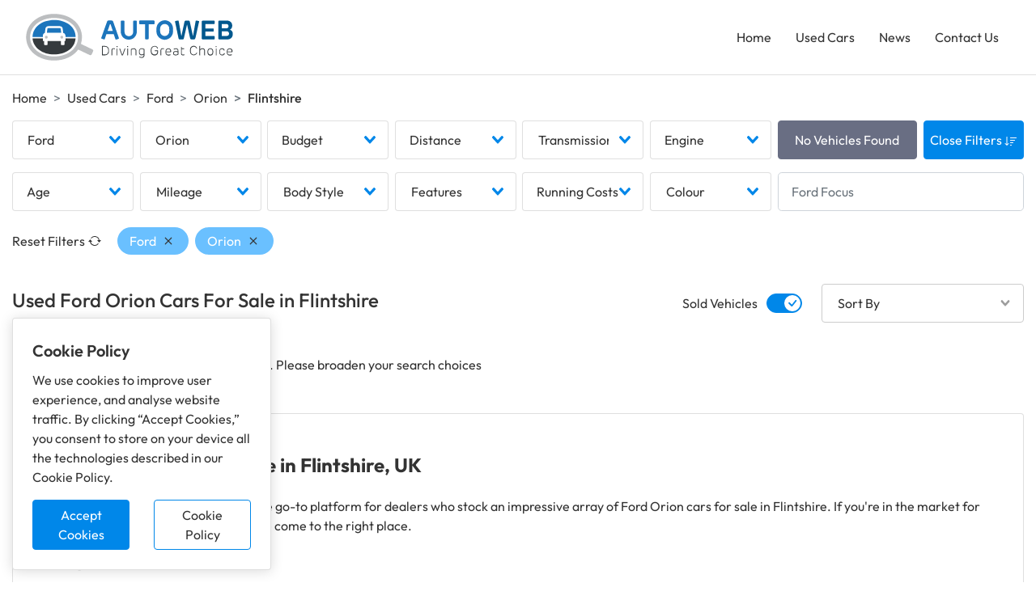

--- FILE ---
content_type: text/html; charset=UTF-8
request_url: https://www.autoweb.co.uk/used/ford/orion/county/flintshire
body_size: 14123
content:
<!DOCTYPE html>
<html lang="en">
<head>
    <!-- Google Tag Manager -->
<script>(function(w,d,s,l,i){w[l]=w[l]||[];w[l].push(
    {'gtm.start': new Date().getTime(),event:'gtm.js'}
    );var f=d.getElementsByTagName(s)[0],
        j=d.createElement(s),dl=l!='dataLayer'?'&l='+l:'';j.async=true;j.src=
        'https://www.googletagmanager.com/gtm.js?id='+i+dl;f.parentNode.insertBefore(j,f);
    })(window,document,'script','dataLayer','GTM-P9KT64Q');</script>
<!-- End Google Tag Manager -->

<title>Used Ford Orion and Second Hand Ford Orion in Flintshire</title>
<meta name="description" content="Visit Autoweb for a great choice of Used Ford Orion Cars in Flintshire. We have a large selection of second hand Ford Orion’s from both independent and franchised dealerships">

<meta name="viewport" content="width=device-width, initial-scale=1">
<meta http-equiv="Content-Type" content="text/html;charset=utf-8" />

<link href="https://www.autoweb.co.uk/used/ford/orion/county/flintshire" rel="canonical" >

<link href="https://www.autoweb.co.uk/images/logos/favicon.png" rel="icon">
<link rel="shortcut icon" href="https://www.autoweb.co.uk/images/logos/favicon.ico'" type="image/x-icon" />
<link href="https://www.autoweb.co.uk/images/logos/apple-touch-icon.png" rel="apple-touch-icon">
<link rel="apple-touch-icon" sizes="57x57" href="https://www.autoweb.co.uk/images/logos/apple-touch-icon-57x57.png" />
<link rel="apple-touch-icon" sizes="72x72" href="https://www.autoweb.co.uk/images/logos/apple-touch-icon-72x72.png" />
<link rel="apple-touch-icon" sizes="76x76" href="https://www.autoweb.co.uk/images/logos/apple-touch-icon-76x76.png" />
<link rel="apple-touch-icon" sizes="114x114" href="https://www.autoweb.co.uk/images/logos/apple-touch-icon-114x114.png" />
<link rel="apple-touch-icon" sizes="120x120" href="https://www.autoweb.co.uk/images/logos/apple-touch-icon-120x120.png" />
<link rel="apple-touch-icon" sizes="144x144" href="https://www.autoweb.co.uk/images/logos/apple-touch-icon-144x144.png" />
<link rel="apple-touch-icon" sizes="152x152" href="https://www.autoweb.co.uk/images/logos/apple-touch-icon-152x152.png" />
<link rel="apple-touch-icon" sizes="180x180" href="https://www.autoweb.co.uk/images/logos/apple-touch-icon-180x180.png" />

    <link rel="stylesheet" rel="preload" type="text/css" href="https://www.autoweb.co.uk/css/listings.min.css">
<script src="https://www.autoweb.co.uk/js/main.min.js"></script>

        </head>

<body>
<!-- Google Tag Manager (noscript) -->
<noscript><iframe src="https://www.googletagmanager.com/ns.html?id=GTM-P9KT64Q" height="0" width="0" style="display:none;visibility:hidden"></iframe></noscript>
<!-- End Google Tag Manager (noscript) -->
<header id="header" class="mb-3 sticky-top" :scroll="handleScroll" :class="{ minimise : minimised, 'overflow' : showNav }">
    <div class="container d-flex align-items-center justify-content-between">
        <div class="logo">
            <a href="/">
                <img src="https://www.autoweb.co.uk/images/logos/autoweb-logo.svg" alt="Autoweb" width="258" height="60"/>
            </a>
        </div>
        <svg @click="toggleNav" xmlns="http://www.w3.org/2000/svg" width="28" height="28" fill="currentColor" class="bi bi-list mobile-nav-toggle d-lg-none d-block" v-if="!showNav" viewBox="0 0 16 16">
            <path fill-rule="evenodd" d="M2.5 12a.5.5 0 0 1 .5-.5h10a.5.5 0 0 1 0 1H3a.5.5 0 0 1-.5-.5zm0-4a.5.5 0 0 1 .5-.5h10a.5.5 0 0 1 0 1H3a.5.5 0 0 1-.5-.5zm0-4a.5.5 0 0 1 .5-.5h10a.5.5 0 0 1 0 1H3a.5.5 0 0 1-.5-.5z"/>
        </svg>
        <svg @click="toggleNav" xmlns="http://www.w3.org/2000/svg" width="28" height="28" fill="currentColor" class="bi bi-x mobile-nav-toggle d-lg-none d-none" :class="{'d-block' : showNav}" v-if="showNav" viewBox="0 0 16 16">
            <path d="M4.646 4.646a.5.5 0 0 1 .708 0L8 7.293l2.646-2.647a.5.5 0 0 1 .708.708L8.707 8l2.647 2.646a.5.5 0 0 1-.708.708L8 8.707l-2.646 2.647a.5.5 0 0 1-.708-.708L7.293 8 4.646 5.354a.5.5 0 0 1 0-.708z"/>
        </svg>
        <nav :class="{ 'active shadow' : showNav }">
            <ul class="m-0 d-block d-lg-flex">
                <li class="">
    <a href="https://www.autoweb.co.uk">Home</a>
</li>
<li class="">
    <a href="https://www.autoweb.co.uk/used-cars">Used Cars</a>
</li>
<li class="">
    <a href="https://www.autoweb.co.uk/news">News</a>
</li>
<li class="">
    <a href="https://www.autoweb.co.uk/contact">Contact Us</a>
</li>            </ul>
            <form id="logout-form" action="https://www.autoweb.co.uk/logout" method="POST" class="d-none">
                <input type="hidden" name="_token" value="gvP1LwlMHH3rPPSxl0dPm7FhgBkmaVqoTBy9kBi1">            </form>
        </nav>
    </div>
</header>

    <div class="container">
        <nav aria-label="breadcrumb">
        <ol class="breadcrumb">
            
                                    <li class="breadcrumb-item"><a href="https://www.autoweb.co.uk">Home</a></li>
                
            
                                    <li class="breadcrumb-item"><a href="https://www.autoweb.co.uk/used">Used Cars</a></li>
                
            
                                    <li class="breadcrumb-item"><a href="https://www.autoweb.co.uk/used/ford">Ford</a></li>
                
            
                                    <li class="breadcrumb-item"><a href="https://www.autoweb.co.uk/used/ford/orion">Orion</a></li>
                
            
                                    <li class="breadcrumb-item active">Flintshire</li>
                
                    </ol>
    </nav>

    </div>

    <div id="vehicleListings">
        <!--Used Car Search-->
        <div id="searchForm" class="vehicle-listings-search-wrapper pt-0 pt-lg-3" :class="{ shadow : stickySearch, 'push-down' : pushSearchDown, 'overlay' : !hideMobileSearch, 'sticky-top' : hideMobileSearch }">

    <!--Mobile Sticky Filter Buttons-->
    <div class="container listing-mobile-filters d-flex align-items-center justify-content-between d-lg-none">
        <button @click="toggleMobileFilters" type="button" class="mobile-vehicle-search-button mobile-filter text-left d-flex align-items-center">
            <svg xmlns="http://www.w3.org/2000/svg" width="20" height="20" fill="currentColor" class="bi bi-sliders mr-2" viewBox="0 0 16 16">
                <path fill-rule="evenodd" d="M11.5 2a1.5 1.5 0 1 0 0 3 1.5 1.5 0 0 0 0-3zM9.05 3a2.5 2.5 0 0 1 4.9 0H16v1h-2.05a2.5 2.5 0 0 1-4.9 0H0V3h9.05zM4.5 7a1.5 1.5 0 1 0 0 3 1.5 1.5 0 0 0 0-3zM2.05 8a2.5 2.5 0 0 1 4.9 0H16v1H6.95a2.5 2.5 0 0 1-4.9 0H0V8h2.05zm9.45 4a1.5 1.5 0 1 0 0 3 1.5 1.5 0 0 0 0-3zm-2.45 1a2.5 2.5 0 0 1 4.9 0H16v1h-2.05a2.5 2.5 0 0 1-4.9 0H0v-1h9.05z"/>
            </svg>
            <span v-cloak>
                <span class="d-flex align-items-center">
                    {{ hideMobileSearch ? 'Filters' : 'Hide Filters' }}
                    <span class="filter-count d-flex align-items-center justify-content-center text-white ml-2" v-if="filterCount">{{ filterCount }}</span>
                </span>
            </span>
        </button>
        <div id="mobileSortBy" class="mobile-sort-by">
            <svg xmlns="http://www.w3.org/2000/svg" width="20" height="20" fill="currentColor" class="icon bi bi-sort-down mr-2" viewBox="0 0 16 16">
                <path d="M3.5 2.5a.5.5 0 0 0-1 0v8.793l-1.146-1.147a.5.5 0 0 0-.708.708l2 1.999.007.007a.497.497 0 0 0 .7-.006l2-2a.5.5 0 0 0-.707-.708L3.5 11.293V2.5zm3.5 1a.5.5 0 0 1 .5-.5h7a.5.5 0 0 1 0 1h-7a.5.5 0 0 1-.5-.5zM7.5 6a.5.5 0 0 0 0 1h5a.5.5 0 0 0 0-1h-5zm0 3a.5.5 0 0 0 0 1h3a.5.5 0 0 0 0-1h-3zm0 3a.5.5 0 0 0 0 1h1a.5.5 0 0 0 0-1h-1z"/>
            </svg>
            <v-select class="basic-select" :options="sortBy" @input="setCookie('sort', searchSort.label + '-' + searchSort.type + '-' + searchSort.order), getVehicles()" :placeholder="'Sort By'" v-model="searchSort" :searchable="false"></v-select>
        </div>
    </div>

    <div class="mobile-backdrop d-none" :class="{ 'active d-block' : !hideMobileSearch }" @click="toggleMobileFilters"></div>

    <div class="container d-lg-block vehicle-listings-search-inner" :class="{ 'active shadow' : !hideMobileSearch }">

        <!--Mobile Filters-->
        <div class="d-lg-none d-block mb-3">
            <h2 class="float-left">Filters</h2>
            <div class="close-mobile-filters d-flex align-items-center justify-content-end" @click="toggleMobileFilters">
                Close Filters
                <svg xmlns="http://www.w3.org/2000/svg" width="16" height="16" fill="currentColor" class="icon remove bi bi-x" viewBox="0 0 16 16">
                    <path d="M4.646 4.646a.5.5 0 0 1 .708 0L8 7.293l2.646-2.647a.5.5 0 0 1 .708.708L8.707 8l2.647 2.646a.5.5 0 0 1-.708.708L8 8.707l-2.646 2.647a.5.5 0 0 1-.708-.708L7.293 8 4.646 5.354a.5.5 0 0 1 0-.708z"/>
                </svg>
            </div>
            <hr>

            <div class="switch d-flex justify-content-end">
                <label class="mb-0">
                    <input :disabled="userIsSearching" v-model="search.nullcheckStandardSold" true-value="not null" false-value="null" type="checkbox" @click="setCookie('sold', soldToggle), toggleSold(), toggleMobileFilters()" :checked="search.nullcheckStandardSold">
                    <span class="lever"></span>Sold Vehicles
                </label>
            </div>

            <div v-cloak class="searchFilters mt-3 mt-lg-0">
    <div class="d-flex overflow-auto" v-if="Object.keys(filters).length > 0">
        <a href="https://www.autoweb.co.uk/used" class="reset-filters d-flex align-items-center mr-3">
            Reset Filters
            <svg xmlns="http://www.w3.org/2000/svg" width="16" height="16" fill="currentColor" class="ml-1 bi bi-arrow-repeat" viewBox="0 0 16 16">
                <path d="M11.534 7h3.932a.25.25 0 0 1 .192.41l-1.966 2.36a.25.25 0 0 1-.384 0l-1.966-2.36a.25.25 0 0 1 .192-.41zm-11 2h3.932a.25.25 0 0 0 .192-.41L2.692 6.23a.25.25 0 0 0-.384 0L.342 8.59A.25.25 0 0 0 .534 9z"/>
                <path fill-rule="evenodd" d="M8 3c-1.552 0-2.94.707-3.857 1.818a.5.5 0 1 1-.771-.636A6.002 6.002 0 0 1 13.917 7H12.9A5.002 5.002 0 0 0 8 3zM3.1 9a5.002 5.002 0 0 0 8.757 2.182.5.5 0 1 1 .771.636A6.002 6.002 0 0 1 2.083 9H3.1z"/>
            </svg>
        </a>
        <div v-for="(filters, category, index) in filters" :key="index" class="d-flex">
            
            <div class="filter d-flex align-items-center" v-if="!Array.isArray(filters) && filters">
                {{ formatFilter(category, filters) }}
                <svg xmlns="http://www.w3.org/2000/svg" width="20" height="20" fill="currentColor" class="remove bi bi-x" viewBox="0 0 16 16" @click="removeFilter(category, filters), updateVehicles('count')">
                    <path d="M4.646 4.646a.5.5 0 0 1 .708 0L8 7.293l2.646-2.647a.5.5 0 0 1 .708.708L8.707 8l2.647 2.646a.5.5 0 0 1-.708.708L8 8.707l-2.646 2.647a.5.5 0 0 1-.708-.708L7.293 8 4.646 5.354a.5.5 0 0 1 0-.708z"/>
                </svg>
            </div>
            
            <div class="filter d-flex align-items-center" v-else-if="Array.isArray(filters)" v-for="filter in filters">
                {{ formatFilter(category, filter) }}
                <svg xmlns="http://www.w3.org/2000/svg" width="20" height="20" fill="currentColor" class="remove bi bi-x" viewBox="0 0 16 16" @click="removeFilter(filters, filter, category), updateVehicles('count')">
                    <path d="M4.646 4.646a.5.5 0 0 1 .708 0L8 7.293l2.646-2.647a.5.5 0 0 1 .708.708L8.707 8l2.647 2.646a.5.5 0 0 1-.708.708L8 8.707l-2.646 2.647a.5.5 0 0 1-.708-.708L7.293 8 4.646 5.354a.5.5 0 0 1 0-.708z"/>
                </svg>
            </div>
        </div>
    </div>
</div>
        </div>

        <!--Search form - Add checkbox class if multiple prop is added-->
        <form class="vehicle-search vehicle-listings-search row no-gutters" @submit.prevent="updateVehicles('action')">
            <div class="d-flex col-lg-9 flex-wrap justify-content-between">
                <!--Makes-->
                <div class="form-group">
                    <v-select
                            class="basic-select"
                            v-model="search.standardMake"
                            placeholder="Make"
                            :options="makes"
                            :reduce="name => name.value" label="name"
                            :deselect-from-dropdown="true"
                            @open="closeGroupedFilters()"
                            @input="resetTextFilter(), getModels(), updateVehicles('count')"
                    ></v-select>
                </div>

                <!--Models-->
                <div class="form-group">
                    <v-select
                            class="basic-select mobile-offset-left"
                            v-model="search.standardModel"
                            placeholder="Model"
                            :options="models"
                            :reduce="name => name.value" label="name"
                            :deselect-from-dropdown="true"
                            @open="closeGroupedFilters()"
                            @input="resetTextFilter(), updateVehicles('count')"
                    ></v-select>
                </div>

                <!--Grouped Budget Filters-->
                <div class="form-group">
                    <div class="grouped-select-options-button rounded d-flex justify-content-between align-items-center" @click="toggleGroupedFilters('budget')" :class="{ toggled : groupedOptions.budget }">
                        Budget
                        <svg xmlns="http://www.w3.org/2000/svg" width="14" height="10" class="vs__open-indicator">
                            <path d="M9.211364 7.59931l4.48338-4.867229c.407008-.441854.407008-1.158247 0-1.60046l-.73712-.80023c-.407008-.441854-1.066904-.441854-1.474243 0L7 5.198617 2.51662.33139c-.407008-.441853-1.066904-.441853-1.474243 0l-.737121.80023c-.407008.441854-.407008 1.158248 0 1.600461l4.48338 4.867228L7 10l2.211364-2.40069z"></path>
                        </svg>
                    </div>

                    <div v-cloak class="grouped-select-options" v-if="groupedOptions.budget">
                        <div class="grouped-select-actions d-flex justify-content-between">
    <button type="reset" class="d-flex align-items-center" @click="resetGroupedFilters('budget')">
        Reset
        <svg xmlns="http://www.w3.org/2000/svg" width="16" height="16" fill="currentColor" class="ml-1 bi bi-arrow-repeat" viewBox="0 0 16 16">
            <path d="M11.534 7h3.932a.25.25 0 0 1 .192.41l-1.966 2.36a.25.25 0 0 1-.384 0l-1.966-2.36a.25.25 0 0 1 .192-.41zm-11 2h3.932a.25.25 0 0 0 .192-.41L2.692 6.23a.25.25 0 0 0-.384 0L.342 8.59A.25.25 0 0 0 .534 9z"/>
            <path fill-rule="evenodd" d="M8 3c-1.552 0-2.94.707-3.857 1.818a.5.5 0 1 1-.771-.636A6.002 6.002 0 0 1 13.917 7H12.9A5.002 5.002 0 0 0 8 3zM3.1 9a5.002 5.002 0 0 0 8.757 2.182.5.5 0 1 1 .771.636A6.002 6.002 0 0 1 2.083 9H3.1z"/>
        </svg>
    </button>
    <button type="button" class="d-flex align-items-center" @click="closeGroupedFilters()">
        Close
        <svg xmlns="http://www.w3.org/2000/svg" width="16" height="16" fill="currentColor" class="ml-1 bi bi-x" viewBox="0 0 16 16">
            <path d="M4.646 4.646a.5.5 0 0 1 .708 0L8 7.293l2.646-2.647a.5.5 0 0 1 .708.708L8.707 8l2.647 2.646a.5.5 0 0 1-.708.708L8 8.707l-2.646 2.647a.5.5 0 0 1-.708-.708L7.293 8 4.646 5.354a.5.5 0 0 1 0-.708z"/>
        </svg>
    </button>
</div>
<hr>
                        <div class="row custom-gutters">
                            <div class="col-12 col-lg-6 mb-3 mb-lg-0">
                                <v-select
                                        class="basic-select"
                                        v-model="search.minPriceRetail_price_pound"
                                        placeholder="Min Price"
                                        :options="minBudget"
                                        :reduce="name => name.value" label="name"
                                        :deselect-from-dropdown="true"
                                        @input="resetTextFilter(), consistencyCheck(), updateVehicles('count')"
                                        :searchable="false"
                                ></v-select>
                            </div>
                            <div class="col-12 col-lg-6">
                                <v-select
                                        class="basic-select mobile-offset-left"
                                        v-model="search.maxPriceRetail_price_pound"
                                        placeholder="Max Price"
                                        :options="maxBudget"
                                        :reduce="name => name.value" label="name"
                                        :deselect-from-dropdown="true"
                                        @input="resetTextFilter(), consistencyCheck(), updateVehicles('count')"
                                        :searchable="false"
                                ></v-select>
                            </div>
                        </div>
                    </div>
                </div>

                <!--Grouped Distance Filters-->
                <div class="form-group">
                    <div class="grouped-select-options-button rounded d-flex justify-content-between align-items-center" @click="toggleGroupedFilters('distance')" :class="{ toggled : groupedOptions.distance }">
                        Distance
                        <svg xmlns="http://www.w3.org/2000/svg" width="14" height="10" class="vs__open-indicator">
                            <path d="M9.211364 7.59931l4.48338-4.867229c.407008-.441854.407008-1.158247 0-1.60046l-.73712-.80023c-.407008-.441854-1.066904-.441854-1.474243 0L7 5.198617 2.51662.33139c-.407008-.441853-1.066904-.441853-1.474243 0l-.737121.80023c-.407008.441854-.407008 1.158248 0 1.600461l4.48338 4.867228L7 10l2.211364-2.40069z"></path>
                        </svg>
                    </div>

                    <div v-cloak class="grouped-select-options" v-if="groupedOptions.distance">
                        <div class="grouped-select-actions d-flex justify-content-between">
    <button type="reset" class="d-flex align-items-center" @click="resetGroupedFilters('distance')">
        Reset
        <svg xmlns="http://www.w3.org/2000/svg" width="16" height="16" fill="currentColor" class="ml-1 bi bi-arrow-repeat" viewBox="0 0 16 16">
            <path d="M11.534 7h3.932a.25.25 0 0 1 .192.41l-1.966 2.36a.25.25 0 0 1-.384 0l-1.966-2.36a.25.25 0 0 1 .192-.41zm-11 2h3.932a.25.25 0 0 0 .192-.41L2.692 6.23a.25.25 0 0 0-.384 0L.342 8.59A.25.25 0 0 0 .534 9z"/>
            <path fill-rule="evenodd" d="M8 3c-1.552 0-2.94.707-3.857 1.818a.5.5 0 1 1-.771-.636A6.002 6.002 0 0 1 13.917 7H12.9A5.002 5.002 0 0 0 8 3zM3.1 9a5.002 5.002 0 0 0 8.757 2.182.5.5 0 1 1 .771.636A6.002 6.002 0 0 1 2.083 9H3.1z"/>
        </svg>
    </button>
    <button type="button" class="d-flex align-items-center" @click="closeGroupedFilters()">
        Close
        <svg xmlns="http://www.w3.org/2000/svg" width="16" height="16" fill="currentColor" class="ml-1 bi bi-x" viewBox="0 0 16 16">
            <path d="M4.646 4.646a.5.5 0 0 1 .708 0L8 7.293l2.646-2.647a.5.5 0 0 1 .708.708L8.707 8l2.647 2.646a.5.5 0 0 1-.708.708L8 8.707l-2.646 2.647a.5.5 0 0 1-.708-.708L7.293 8 4.646 5.354a.5.5 0 0 1 0-.708z"/>
        </svg>
    </button>
</div>
<hr>
                        <div class="row custom-gutters">
                            <div class="col-12 col-lg-6 mb-3 mb-lg-0">
                                <div class="position-relative">
                                    <input
                                        type="text"
                                        class="form-control form-control-lg"
                                        id="postcode"
                                        aria-describedby="postcode"
                                        placeholder="Postcode"
                                        v-model="search.postcode"
                                        @input="setMaxDistance()"
                                    >
                                    <svg id="geo-locate" @click="setPostcode" xmlns="http://www.w3.org/2000/svg" width="20" height="20" fill="currentColor" class="location-icon d-flex align-items-center bi bi-geo-alt" viewBox="0 0 16 16">
                                        <path d="M12.166 8.94c-.524 1.062-1.234 2.12-1.96 3.07A31.493 31.493 0 0 1 8 14.58a31.481 31.481 0 0 1-2.206-2.57c-.726-.95-1.436-2.008-1.96-3.07C3.304 7.867 3 6.862 3 6a5 5 0 0 1 10 0c0 .862-.305 1.867-.834 2.94zM8 16s6-5.686 6-10A6 6 0 0 0 2 6c0 4.314 6 10 6 10z"/>
                                        <path d="M8 8a2 2 0 1 1 0-4 2 2 0 0 1 0 4zm0 1a3 3 0 1 0 0-6 3 3 0 0 0 0 6z"/>
                                    </svg>
                                </div>
                            </div>
                            <div class="col-12 col-lg-6">
                                <v-select
                                        class="basic-select mobile-offset-left"
                                        v-model="search.distance"
                                        placeholder="Distance"
                                        :options="distance"
                                        :reduce="name => name.value" label="name"
                                        :deselect-from-dropdown="true"
                                        :searchable="false"
                                        @input="resetTextFilter(), updateVehicles('count')"
                                ></v-select>
                            </div>
                        </div>
                    </div>
                </div>

                <!--Transmission-->
                <div class="form-group">
                    <v-select
                            class="basic-select"
                            v-model="search.standardTransmission"
                            placeholder="Transmission"
                            :options="transmission"
                            :reduce="name => name.value" label="name"
                            :deselect-from-dropdown="true"
                            @open="closeGroupedFilters()"
                            @input="resetTextFilter(), updateVehicles('count')"
                            :searchable="false"
                    ></v-select>
                </div>

                <!--Grouped Engine Filters-->
                <div class="form-group">
                    <div class="grouped-select-options-button rounded d-flex justify-content-between align-items-center" @click="toggleGroupedFilters('engine')" :class="{ toggled : groupedOptions.engine }">
                        Engine
                        <svg xmlns="http://www.w3.org/2000/svg" width="14" height="10" class="vs__open-indicator">
                            <path d="M9.211364 7.59931l4.48338-4.867229c.407008-.441854.407008-1.158247 0-1.60046l-.73712-.80023c-.407008-.441854-1.066904-.441854-1.474243 0L7 5.198617 2.51662.33139c-.407008-.441853-1.066904-.441853-1.474243 0l-.737121.80023c-.407008.441854-.407008 1.158248 0 1.600461l4.48338 4.867228L7 10l2.211364-2.40069z"></path>
                        </svg>
                    </div>

                    <div v-cloak class="grouped-select-options" v-if="groupedOptions.engine">
                        <div class="grouped-select-actions d-flex justify-content-between">
    <button type="reset" class="d-flex align-items-center" @click="resetGroupedFilters('engine')">
        Reset
        <svg xmlns="http://www.w3.org/2000/svg" width="16" height="16" fill="currentColor" class="ml-1 bi bi-arrow-repeat" viewBox="0 0 16 16">
            <path d="M11.534 7h3.932a.25.25 0 0 1 .192.41l-1.966 2.36a.25.25 0 0 1-.384 0l-1.966-2.36a.25.25 0 0 1 .192-.41zm-11 2h3.932a.25.25 0 0 0 .192-.41L2.692 6.23a.25.25 0 0 0-.384 0L.342 8.59A.25.25 0 0 0 .534 9z"/>
            <path fill-rule="evenodd" d="M8 3c-1.552 0-2.94.707-3.857 1.818a.5.5 0 1 1-.771-.636A6.002 6.002 0 0 1 13.917 7H12.9A5.002 5.002 0 0 0 8 3zM3.1 9a5.002 5.002 0 0 0 8.757 2.182.5.5 0 1 1 .771.636A6.002 6.002 0 0 1 2.083 9H3.1z"/>
        </svg>
    </button>
    <button type="button" class="d-flex align-items-center" @click="closeGroupedFilters()">
        Close
        <svg xmlns="http://www.w3.org/2000/svg" width="16" height="16" fill="currentColor" class="ml-1 bi bi-x" viewBox="0 0 16 16">
            <path d="M4.646 4.646a.5.5 0 0 1 .708 0L8 7.293l2.646-2.647a.5.5 0 0 1 .708.708L8.707 8l2.647 2.646a.5.5 0 0 1-.708.708L8 8.707l-2.646 2.647a.5.5 0 0 1-.708-.708L7.293 8 4.646 5.354a.5.5 0 0 1 0-.708z"/>
        </svg>
    </button>
</div>
<hr>
                        <div class="row custom-gutters">
                            <div class="col-12 col-lg-6 mb-3 mb-lg-0">
                                <v-select
                                        class="basic-select"
                                        v-model="search.rangeStandardEngine_size"
                                        placeholder="Engine Size"
                                        :options="engineSize"
                                        :reduce="name => name.value" label="name"
                                        :deselect-from-dropdown="true"
                                        @input="resetTextFilter(), updateVehicles('count')"
                                        :searchable="false"
                                ></v-select>
                            </div>
                            <div class="col-12 col-lg-6">
                                <v-select
                                        class="basic-select checkbox mobile-offset-left"
                                        v-model="search.standardFuel_type"
                                        placeholder="Fuel Type"
                                        :options="fuelType"
                                        multiple :close-on-select="false"
                                        :reduce="name => name.value" label="name"
                                        :deselect-from-dropdown="true"
                                        @input="resetTextFilter(), updateVehicles('count')"
                                        :searchable="false"
                                ></v-select>
                            </div>
                        </div>
                    </div>
                </div>

                <!--Extra Filters-->
                <div class="extra-filters d-flex justify-content-between flex-wrap" v-if="extraFilters">

                    <!--Grouped Age Filters-->
                    <div class="form-group">
                        <div class="grouped-select-options-button rounded d-flex justify-content-between align-items-center" @click="toggleGroupedFilters('age')" :class="{ toggled : groupedOptions.age }">
                            Age
                            <svg xmlns="http://www.w3.org/2000/svg" width="14" height="10" class="vs__open-indicator">
                                <path d="M9.211364 7.59931l4.48338-4.867229c.407008-.441854.407008-1.158247 0-1.60046l-.73712-.80023c-.407008-.441854-1.066904-.441854-1.474243 0L7 5.198617 2.51662.33139c-.407008-.441853-1.066904-.441853-1.474243 0l-.737121.80023c-.407008.441854-.407008 1.158248 0 1.600461l4.48338 4.867228L7 10l2.211364-2.40069z"></path>
                            </svg>
                        </div>

                        <div v-cloak class="grouped-select-options" v-if="groupedOptions.age">
                            <div class="grouped-select-actions d-flex justify-content-between">
    <button type="reset" class="d-flex align-items-center" @click="resetGroupedFilters('age')">
        Reset
        <svg xmlns="http://www.w3.org/2000/svg" width="16" height="16" fill="currentColor" class="ml-1 bi bi-arrow-repeat" viewBox="0 0 16 16">
            <path d="M11.534 7h3.932a.25.25 0 0 1 .192.41l-1.966 2.36a.25.25 0 0 1-.384 0l-1.966-2.36a.25.25 0 0 1 .192-.41zm-11 2h3.932a.25.25 0 0 0 .192-.41L2.692 6.23a.25.25 0 0 0-.384 0L.342 8.59A.25.25 0 0 0 .534 9z"/>
            <path fill-rule="evenodd" d="M8 3c-1.552 0-2.94.707-3.857 1.818a.5.5 0 1 1-.771-.636A6.002 6.002 0 0 1 13.917 7H12.9A5.002 5.002 0 0 0 8 3zM3.1 9a5.002 5.002 0 0 0 8.757 2.182.5.5 0 1 1 .771.636A6.002 6.002 0 0 1 2.083 9H3.1z"/>
        </svg>
    </button>
    <button type="button" class="d-flex align-items-center" @click="closeGroupedFilters()">
        Close
        <svg xmlns="http://www.w3.org/2000/svg" width="16" height="16" fill="currentColor" class="ml-1 bi bi-x" viewBox="0 0 16 16">
            <path d="M4.646 4.646a.5.5 0 0 1 .708 0L8 7.293l2.646-2.647a.5.5 0 0 1 .708.708L8.707 8l2.647 2.646a.5.5 0 0 1-.708.708L8 8.707l-2.646 2.647a.5.5 0 0 1-.708-.708L7.293 8 4.646 5.354a.5.5 0 0 1 0-.708z"/>
        </svg>
    </button>
</div>
<hr>
                            <div class="row custom-gutters">
                                <div class="col-12 col-lg-6 mb-3 mb-lg-0">
                                    <v-select
                                            class="basic-select"
                                            v-model="search.minStandardRegistration_year"
                                            placeholder="Age From"
                                            :options="age"
                                            :reduce="name => name.value" label="name"
                                            :deselect-from-dropdown="true"
                                            @input="resetTextFilter(), consistencyCheck(), updateVehicles('count')"
                                            :searchable="false"
                                    ></v-select>
                                </div>
                                <div class="col-12 col-lg-6">
                                    <v-select
                                            class="basic-select mobile-offset-left"
                                            v-model="search.maxStandardRegistration_year"
                                            placeholder="Age To"
                                            :options="age"
                                            :reduce="name => name.value" label="name"
                                            :deselect-from-dropdown="true"
                                            @input="resetTextFilter(), consistencyCheck(), updateVehicles('count')"
                                            :searchable="false"
                                    ></v-select>
                                </div>
                            </div>
                        </div>
                    </div>

                    <!--Mileage-->
                    <div class="form-group">
                        <v-select
                                class="basic-select mobile-offset-left"
                                v-model="search.rangeStandardMileage"
                                placeholder="Mileage"
                                :options="mileage"
                                :reduce="name => name.value" label="name"
                                :deselect-from-dropdown="true"
                                @open="closeGroupedFilters()"
                                @input="resetTextFilter(), updateVehicles('count')"
                                :searchable="false"
                        ></v-select>
                    </div>

                    <!--Body Style-->
                    <div class="form-group">
                        <v-select
                                class="basic-select checkbox"
                                v-model="search.standardBody_type"
                                placeholder="Body Style"
                                :options="bodystyle"
                                multiple :close-on-select="false"
                                :reduce="name => name.value" label="name"
                                :deselect-from-dropdown="true"
                                @open="closeGroupedFilters()"
                                @input="resetTextFilter(), updateVehicles('count')"
                                :searchable="false"
                        ></v-select>
                    </div>

                    <!--Features-->
                    <div class="form-group">
                        <v-select
                                class="basic-select checkbox mobile-offset-left"
                                v-model="search.equipment"
                                placeholder="Features"
                                :options="features"
                                multiple :close-on-select="false"
                                :reduce="name => name.value" label="name"
                                :deselect-from-dropdown="true"
                                @open="closeGroupedFilters()"
                                @input="resetTextFilter(), updateVehicles('count')"
                                :searchable="false"
                        ></v-select>
                    </div>

                    <!--Grouped Running Costs Filters-->
                    <div class="form-group">
                        <div class="grouped-select-options-button rounded d-flex justify-content-between align-items-center" @click="toggleGroupedFilters('runningCost')" :class="{ toggled : groupedOptions.runningCost }">
                            Running Costs
                            <svg xmlns="http://www.w3.org/2000/svg" width="14" height="10" class="vs__open-indicator">
                                <path d="M9.211364 7.59931l4.48338-4.867229c.407008-.441854.407008-1.158247 0-1.60046l-.73712-.80023c-.407008-.441854-1.066904-.441854-1.474243 0L7 5.198617 2.51662.33139c-.407008-.441853-1.066904-.441853-1.474243 0l-.737121.80023c-.407008.441854-.407008 1.158248 0 1.600461l4.48338 4.867228L7 10l2.211364-2.40069z"></path>
                            </svg>
                        </div>

                        <div v-cloak class="grouped-select-options" v-if="groupedOptions.runningCost">
                            <div class="grouped-select-actions d-flex justify-content-between">
    <button type="reset" class="d-flex align-items-center" @click="resetGroupedFilters('runningCost')">
        Reset
        <svg xmlns="http://www.w3.org/2000/svg" width="16" height="16" fill="currentColor" class="ml-1 bi bi-arrow-repeat" viewBox="0 0 16 16">
            <path d="M11.534 7h3.932a.25.25 0 0 1 .192.41l-1.966 2.36a.25.25 0 0 1-.384 0l-1.966-2.36a.25.25 0 0 1 .192-.41zm-11 2h3.932a.25.25 0 0 0 .192-.41L2.692 6.23a.25.25 0 0 0-.384 0L.342 8.59A.25.25 0 0 0 .534 9z"/>
            <path fill-rule="evenodd" d="M8 3c-1.552 0-2.94.707-3.857 1.818a.5.5 0 1 1-.771-.636A6.002 6.002 0 0 1 13.917 7H12.9A5.002 5.002 0 0 0 8 3zM3.1 9a5.002 5.002 0 0 0 8.757 2.182.5.5 0 1 1 .771.636A6.002 6.002 0 0 1 2.083 9H3.1z"/>
        </svg>
    </button>
    <button type="button" class="d-flex align-items-center" @click="closeGroupedFilters()">
        Close
        <svg xmlns="http://www.w3.org/2000/svg" width="16" height="16" fill="currentColor" class="ml-1 bi bi-x" viewBox="0 0 16 16">
            <path d="M4.646 4.646a.5.5 0 0 1 .708 0L8 7.293l2.646-2.647a.5.5 0 0 1 .708.708L8.707 8l2.647 2.646a.5.5 0 0 1-.708.708L8 8.707l-2.646 2.647a.5.5 0 0 1-.708-.708L7.293 8 4.646 5.354a.5.5 0 0 1 0-.708z"/>
        </svg>
    </button>
</div>
<hr>
                            <div class="row custom-gutters">
                                <div class="col-12 col-lg-6">
                                    <v-select
                                            class="basic-select mb-3"
                                            v-model="search.minTaxTax_twelve_months"
                                            placeholder="Min Road Tax"
                                            :options="roadTax"
                                            :reduce="name => name.value" label="name"
                                            :deselect-from-dropdown="true"
                                            @input="resetTextFilter(), consistencyCheck(), updateVehicles('count')"
                                            :searchable="false"
                                    ></v-select>
                                </div>
                                <div class="col-12 col-lg-6">
                                    <v-select
                                            class="basic-select mobile-offset-left mb-3"
                                            v-model="search.maxTaxTax_twelve_months"
                                            placeholder="Max Road Tax"
                                            :options="roadTax"
                                            :reduce="name => name.value" label="name"
                                            :deselect-from-dropdown="true"
                                            @input="resetTextFilter(), consistencyCheck(), updateVehicles('count')"
                                            :searchable="false"
                                    ></v-select>
                                </div>
                                <div class="col-12 col-lg-6 mb-3 mb-lg-0">
                                    <v-select
                                            class="basic-select"
                                            v-model="search.minTechnicalSpecificationMpg_combined"
                                            placeholder="Min MPG"
                                            :options="mpg"
                                            :reduce="name => name.value" label="name"
                                            :deselect-from-dropdown="true"
                                            @input="resetTextFilter(), consistencyCheck(), updateVehicles('count')"
                                            :searchable="false"
                                    ></v-select>
                                </div>
                                <div class="col-12 col-lg-6">
                                    <v-select
                                            class="basic-select mobile-offset-left"
                                            v-model="search.maxTechnicalSpecificationMpg_combined"
                                            placeholder="Max MPG"
                                            :options="mpg"
                                            :reduce="name => name.value" label="name"
                                            :deselect-from-dropdown="true"
                                            @input="resetTextFilter(), consistencyCheck(), updateVehicles('count')"
                                            :searchable="false"
                                    ></v-select>
                                </div>
                            </div>
                        </div>
                    </div>

                    <!--Colour-->
                    <div class="form-group">
                        <v-select
                                class="basic-select checkbox mobile-offset-left"
                                v-model="search.standardColour"
                                placeholder="Colour"
                                :options="colour"
                                multiple :close-on-select="false"
                                :reduce="name => name.value" label="name"
                                :deselect-from-dropdown="true"
                                @open="closeGroupedFilters()"
                                @input="resetTextFilter(), updateVehicles('count')"
                                :searchable="false"
                        ></v-select>
                    </div>
                </div>
            </div>
            <div class="col-lg-3 d-flex flex-column">
                <div class="d-flex justify-content-between ml-0 ml-lg-2 order-2 order-lg-1">
                    <button type="submit" class="search-vehicles btn btn-primary btn-block mb-3" :disabled="submitDisabled">
                        <span v-if="counting">
                            <span class="spinner-border spinner-border-sm" role="status" aria-hidden="true"></span>
                            <span class="sr-only">Loading...</span>
                        </span>
                        <span v-else>
                            {{ vehicleCount }}
                        </span>
                    </button>
                    <button type="button" @click="toggleFilters" class="close-filters btn btn-primary btn-block mb-3 ml-2 d-lg-block d-none">{{ extraFilters ? 'Close' : 'Open' }} Filters
                        <svg xmlns="http://www.w3.org/2000/svg" width="16" height="16" fill="currentColor" class="bi bi-sort-down" viewBox="0 0 16 16">
                            <path d="M3.5 2.5a.5.5 0 0 0-1 0v8.793l-1.146-1.147a.5.5 0 0 0-.708.708l2 1.999.007.007a.497.497 0 0 0 .7-.006l2-2a.5.5 0 0 0-.707-.708L3.5 11.293V2.5zm3.5 1a.5.5 0 0 1 .5-.5h7a.5.5 0 0 1 0 1h-7a.5.5 0 0 1-.5-.5zM7.5 6a.5.5 0 0 0 0 1h5a.5.5 0 0 0 0-1h-5zm0 3a.5.5 0 0 0 0 1h3a.5.5 0 0 0 0-1h-3zm0 3a.5.5 0 0 0 0 1h1a.5.5 0 0 0 0-1h-1z"/>
                        </svg>
                    </button>
                </div>
                <div class="d-flex ml-0 ml-lg-2 order-1 order-lg-2" v-if="extraFilters">
                    <div class="form-group extra-filters">
                        <input @input="resetAllFilters(), updateVehicles('count')" type="text" class="form-control form-control-lg" id="text-search-input" placeholder="Text Search" aria-describedby="text-search-input" v-model="text">
                    </div>
                </div>
            </div>
        </form>
    </div>
</div>

        <div class="container">
            <div class="d-none d-lg-block">
                <div v-cloak class="searchFilters mt-3 mt-lg-0">
    <div class="d-flex overflow-auto" v-if="Object.keys(filters).length > 0">
        <a href="https://www.autoweb.co.uk/used" class="reset-filters d-flex align-items-center mr-3">
            Reset Filters
            <svg xmlns="http://www.w3.org/2000/svg" width="16" height="16" fill="currentColor" class="ml-1 bi bi-arrow-repeat" viewBox="0 0 16 16">
                <path d="M11.534 7h3.932a.25.25 0 0 1 .192.41l-1.966 2.36a.25.25 0 0 1-.384 0l-1.966-2.36a.25.25 0 0 1 .192-.41zm-11 2h3.932a.25.25 0 0 0 .192-.41L2.692 6.23a.25.25 0 0 0-.384 0L.342 8.59A.25.25 0 0 0 .534 9z"/>
                <path fill-rule="evenodd" d="M8 3c-1.552 0-2.94.707-3.857 1.818a.5.5 0 1 1-.771-.636A6.002 6.002 0 0 1 13.917 7H12.9A5.002 5.002 0 0 0 8 3zM3.1 9a5.002 5.002 0 0 0 8.757 2.182.5.5 0 1 1 .771.636A6.002 6.002 0 0 1 2.083 9H3.1z"/>
            </svg>
        </a>
        <div v-for="(filters, category, index) in filters" :key="index" class="d-flex">
            
            <div class="filter d-flex align-items-center" v-if="!Array.isArray(filters) && filters">
                {{ formatFilter(category, filters) }}
                <svg xmlns="http://www.w3.org/2000/svg" width="20" height="20" fill="currentColor" class="remove bi bi-x" viewBox="0 0 16 16" @click="removeFilter(category, filters), updateVehicles('count')">
                    <path d="M4.646 4.646a.5.5 0 0 1 .708 0L8 7.293l2.646-2.647a.5.5 0 0 1 .708.708L8.707 8l2.647 2.646a.5.5 0 0 1-.708.708L8 8.707l-2.646 2.647a.5.5 0 0 1-.708-.708L7.293 8 4.646 5.354a.5.5 0 0 1 0-.708z"/>
                </svg>
            </div>
            
            <div class="filter d-flex align-items-center" v-else-if="Array.isArray(filters)" v-for="filter in filters">
                {{ formatFilter(category, filter) }}
                <svg xmlns="http://www.w3.org/2000/svg" width="20" height="20" fill="currentColor" class="remove bi bi-x" viewBox="0 0 16 16" @click="removeFilter(filters, filter, category), updateVehicles('count')">
                    <path d="M4.646 4.646a.5.5 0 0 1 .708 0L8 7.293l2.646-2.647a.5.5 0 0 1 .708.708L8.707 8l2.647 2.646a.5.5 0 0 1-.708.708L8 8.707l-2.646 2.647a.5.5 0 0 1-.708-.708L7.293 8 4.646 5.354a.5.5 0 0 1 0-.708z"/>
                </svg>
            </div>
        </div>
    </div>
</div>
            </div>

            
            <!--Listings title and order bar-->
            <div class="listing-order-bar py-md-3 py-1 mb-md-4 mb-2 mt-3">
                <div class="row justify-content-between align-items-center">
                    <div class="col-auto">
                        <h1>Used Ford Orion Cars For Sale in Flintshire </h1>
                    </div>
                    <div class="col-md-auto d-none d-lg-flex align-items-center">
                        <div class="switch mr-4">
                            <label class="mb-0">
                                <input :disabled="userIsSearching" v-model="search.nullcheckStandardSold" true-value="not null" false-value="null" type="checkbox" @click="setCookie('sold', soldToggle), toggleSold()" :checked="search.nullcheckStandardSold">
                                <span class="lever"></span>Sold Vehicles
                            </label>
                        </div>
                         <div id="sortBy">
                            <div class="form-group mb-0">
                                <v-select class="basic-select" :options="sortBy" @input="setCookie('sort', searchSort.label + '-' + searchSort.type + '-' + searchSort.order), getVehicles()" :placeholder="'Sort By'" v-model="searchSort" :searchable="false"></v-select>
                            </div>
                        </div>
                    </div>
                </div>
            </div>

            <!--Vehicle List Items-->
            <div id="listingResults" class="position-relative">
                <div id="loader" class="loading-container justify-content-center text-center" :class="{ 'd-none' : loadingFinished }">
    <div class="flex justify-content-center mt-5">
        <div class="spinner-grow" role="status">
            <span class="sr-only">Loading...</span>
        </div>
        <div class="clear"></div>
        <p>Loading vehicles...</p>
    </div>
</div>                <div v-cloak id="results" class="row">
    <div class="vehicle-list-item col-xl-3 col-lg-4 col-sm-6 mb-3" v-for="(vehicle, index) in vehicles" >
        <div class="card no-border shadow overflow-hidden">
            <a :href="'/details/' + vehicle._id" rel="nofollow">
                <div class="vehicle-image" v-lazy:background-image="getFirstImage(index)"></div>
            </a>
            <div class="card-body">
                <div class="d-flex justify-content-between">
                    <h4 class="vehicle-title text-truncate">
                        {{ vehicle.vehicle_make }} {{ vehicle.vehicle_model }}<br/>
                        <span class="vehicle-derivative text-truncate">{{ vehicle.standard.derivative }}</span>
                    </h4>
                    <div class="vehicle-price text-right">
                        <del v-if="vehicle.standard.sold">
                            <span v-if="vehicle.price&&vehicle.price.retail_price_pound">
                                £{{ numberFormat(vehicle.price.retail_price_pound) }}
                            </span>
                            <span v-else>
                                POA
                            </span>
                            <span v-if="vehicle.standard.plus_vat === '1'" class="vehicle-price-small">
                                + VAT
                            </span>
                        </del>
                        <span v-else-if="vehicle.price&&vehicle.price.retail_price_pound">
                            £{{ numberFormat(vehicle.price.retail_price_pound) }}
                            <span v-if="vehicle.standard.plus_vat" class="vehicle-price-small">
                                + VAT
                            </span>
                        </span>
                        <span v-else>
                            POA
                        </span>
                        <span v-if="vehicle.standard.sold" class="vehicle-price-small">
                            Sold
                        </span>
                    </div>
                </div>
                <div class="vehicle-data text-center mt-3 mb-3">
                    <div class="row no-gutters">
                        <div class="col p-1 mb-1 d-flex flex-column text-truncate vehicle-data-item" v-if="vehicle.standard.mileage">
                            <i class="icon awicon-speedo2"></i>
                            {{ numberFormat(vehicle.standard.mileage) }} miles
                        </div>
                        <div class="col p-1 mb-1 d-flex flex-column text-truncate vehicle-data-item" v-if="vehicle.standard.fuel_type">
                            <i class="icon awicon-fuel-pump"></i>
                            {{ vehicle.standard.fuel_type | capitalize }}
                        </div>
                        <div class="col p-1 mb-1 d-flex flex-column text-truncate vehicle-data-item" v-if="vehicle.standard.transmission">
                            <i class="icon awicon-transmission"></i>
                            {{ vehicle.standard.transmission | capitalize }}
                        </div>
                        <div class="col p-1 mb-1 d-flex flex-column text-truncate vehicle-data-item" v-if="vehicle.standard.registration_year">
                            <i class="icon awicon-reg-plate"></i>
                            {{ vehicle.standard.registration_year }}
                        </div>
                    </div>
                </div>
                <div class="vehicle-contact-details rounded p-2 text-center mb-2" v-if="vehicle.primary_location">
                    <div class="vehicle-location font-weight-bold" v-if="vehicle.primary_location.name" v-text="vehicle.primary_location.name"></div>
                    <div class="vehicle-contact" v-if="vehicle.primary_location.telephone">
                        <span v-if="vehicle.primary_location.telephone">
                            <svg xmlns="http://www.w3.org/2000/svg" width="16" height="16" fill="currentColor" class="bi bi-telephone" viewBox="0 0 16 16">
                              <path d="M3.654 1.328a.678.678 0 0 0-1.015-.063L1.605 2.3c-.483.484-.661 1.169-.45 1.77a17.568 17.568 0 0 0 4.168 6.608 17.569 17.569 0 0 0 6.608 4.168c.601.211 1.286.033 1.77-.45l1.034-1.034a.678.678 0 0 0-.063-1.015l-2.307-1.794a.678.678 0 0 0-.58-.122l-2.19.547a1.745 1.745 0 0 1-1.657-.459L5.482 8.062a1.745 1.745 0 0 1-.46-1.657l.548-2.19a.678.678 0 0 0-.122-.58L3.654 1.328zM1.884.511a1.745 1.745 0 0 1 2.612.163L6.29 2.98c.329.423.445.974.315 1.494l-.547 2.19a.678.678 0 0 0 .178.643l2.457 2.457a.678.678 0 0 0 .644.178l2.189-.547a1.745 1.745 0 0 1 1.494.315l2.306 1.794c.829.645.905 1.87.163 2.611l-1.034 1.034c-.74.74-1.846 1.065-2.877.702a18.634 18.634 0 0 1-7.01-4.42 18.634 18.634 0 0 1-4.42-7.009c-.362-1.03-.037-2.137.703-2.877L1.885.511z"/>
                            </svg>
                            <a :href="'tel:' + vehicle.primary_location.telephone">
                                {{ vehicle.primary_location.telephone }}
                            </a>
                        </span>
                    </div>
                </div>
                <a :href="'/details/' + vehicle._id" rel="nofollow" class="btn btn-primary btn-block">More Details</a>
            </div>
        </div>
    </div>
    <div class="col" v-if="noVehicles">
        <div class="alert alert-info" role="alert">
            Sorry, we don't have any cars for your search. Please broaden your search choices
        </div>
    </div>
</div>
            </div>

            <!--Pagination-->
            <b-pagination-nav
        v-if="!noVehicles"
        class="mt-5 mb-5"
        v-model="currentPage"
        :number-of-pages="pageCount"
        base-url="?page="
        first-number
        last-number
        align="center"
        prev-text="Prev"
        next-text="Next"
        next-class="border rounded"
        prev-class="border rounded"
></b-pagination-nav>
        </div>
    </div>

    <div class="container">
        <!--SEO Content-->
        <!--Vehicle location-->
    <div id="vehicleLocation" class="content-block row mb-3 mt-3 mt-lg-5 mb-lg-5" >
                <div class="col ">
            <div class="card" style="max-height:850px;overflow-y:auto;">
                <div class="card-body p-4 p-lg-5" ref="contentBody" :style="bodyHeight" :class="{ 'overflow-auto' : readMore }">
                    <div class="content-block-title mb-4">
                                                    <h3>Used Ford Orion For Sale in Flintshire, UK</h3>
                                            </div>
                    <div class="mb-4">
                        <p style="margin-left:0px;">At Autoweb, we take pride in being the go-to platform for dealers who stock an impressive array of Ford Orion cars for sale in Flintshire. If you're in the market for top-notch, pre-owned vehicles, you've come to the right place.</p><h3 style="margin-left:0px;">Why Choose Autoweb?</h3><h4 style="margin-left:0px;">Extensive Dealer Network</h4><p style="margin-left:0px;">Our platform brings together a wide network of reputable dealers in Flintshire, ensuring you have access to a diverse selection of Ford Orion cars. With so many options at your fingertips, finding your dream car has never been easier.</p><p style="margin-left:0px;">We understand the importance of reliability when it comes to purchasing a used car. That's why we diligently vet each dealer and their offerings, ensuring that only high-quality, well-maintained vehicles make it to our listings.</p><h4 style="margin-left:0px;">Transparent History</h4><p style="margin-left:0px;">Knowing the history of a used car is crucial to making an informed decision. Autoweb provides detailed vehicle histories, including service records and any previous accidents, so you can buy with confidence.</p><h4 style="margin-left:0px;">Easy Financing Options</h4><p style="margin-left:0px;">We understand that financing is a crucial aspect of car buying. That's why our dealers work with trusted financial partners to offer you flexible and competitive financing options that suit your needs.</p><h3 style="margin-left:0px;">Discover Your Perfect Ride Today</h3><p style="margin-left:0px;">Finding the perfect used Ford Orion car in Flintshire has never been simpler. Browse through our listings, compare prices, and explore the features that matter most to you. Whether you're after a sleek city car or a rugged SUV, Autoweb has the ideal match waiting for you.</p>
                    </div>
                </div>
            </div>
        </div>
    </div>

    
        <!--SEO Links-->
        <div class="card mb-3">
        <div class="card-body p-4 p-md-5">
                        <div class="make-models-logo">
    <img src="/images/manufacturer-logos/ford-logo.png" alt="Ford">
</div>

    <h4>Ford Models  in Flintshire</h4>
    <ul class="seo-nav-links">
                                    <li>
                                            <a href="https://www.autoweb.co.uk/used/ford/b-max/county/flintshire">Ford <b>B Max</b></a>
                                    </li>
                                                <li>
                                            <a href="https://www.autoweb.co.uk/used/ford/bronco/county/flintshire">Ford <b>Bronco</b></a>
                                    </li>
                                                <li>
                                            <a href="https://www.autoweb.co.uk/used/ford/c-max/county/flintshire">Ford <b>C Max</b></a>
                                    </li>
                                                <li>
                                            <a href="https://www.autoweb.co.uk/used/ford/capri/county/flintshire">Ford <b>Capri</b></a>
                                    </li>
                                                <li>
                                            <a href="https://www.autoweb.co.uk/used/ford/corsair/county/flintshire">Ford <b>Corsair</b></a>
                                    </li>
                                                <li>
                                            <a href="https://www.autoweb.co.uk/used/ford/cortina/county/flintshire">Ford <b>Cortina</b></a>
                                    </li>
                                                <li>
                                            <a href="https://www.autoweb.co.uk/used/ford/cougar/county/flintshire">Ford <b>Cougar</b></a>
                                    </li>
                                                <li>
                                            <a href="https://www.autoweb.co.uk/used/ford/courier/county/flintshire">Ford <b>Courier</b></a>
                                    </li>
                                                <li>
                                            <a href="https://www.autoweb.co.uk/used/ford/e-tourneo-courier/county/flintshire">Ford <b>E-tourneo-courier</b></a>
                                    </li>
                                                <li>
                                            <a href="https://www.autoweb.co.uk/used/ford/e-tourneo-custom/county/flintshire">Ford <b>E-tourneo-custom</b></a>
                                    </li>
                                                <li>
                                            <a href="https://www.autoweb.co.uk/used/ford/e-transit/county/flintshire">Ford <b>E-transit</b></a>
                                    </li>
                                                <li>
                                            <a href="https://www.autoweb.co.uk/used/ford/e-transit-courier/county/flintshire">Ford <b>E-transit-courier</b></a>
                                    </li>
                                                <li>
                                            <a href="https://www.autoweb.co.uk/used/ford/e-transit-custom/county/flintshire">Ford <b>E-transit-custom</b></a>
                                    </li>
                                                <li>
                                            <a href="https://www.autoweb.co.uk/used/ford/ecosport/county/flintshire">Ford <b>Ecosport</b></a>
                                    </li>
                                                <li>
                                            <a href="https://www.autoweb.co.uk/used/ford/ecosport-hatchback/county/flintshire">Ford <b>Ecosport-hatchback</b></a>
                                    </li>
                                                <li>
                                            <a href="https://www.autoweb.co.uk/used/ford/edge/county/flintshire">Ford <b>Edge</b></a>
                                    </li>
                                                <li>
                                            <a href="https://www.autoweb.co.uk/used/ford/edge-vignale/county/flintshire">Ford <b>Edge-vignale</b></a>
                                    </li>
                                                <li>
                                            <a href="https://www.autoweb.co.uk/used/ford/escort/county/flintshire">Ford <b>Escort</b></a>
                                    </li>
                                                <li>
                                            <a href="https://www.autoweb.co.uk/used/ford/escosport/county/flintshire">Ford <b>Escosport</b></a>
                                    </li>
                                                <li>
                                            <a href="https://www.autoweb.co.uk/used/ford/expedition/county/flintshire">Ford <b>Expedition</b></a>
                                    </li>
                                                <li>
                                            <a href="https://www.autoweb.co.uk/used/ford/explorer/county/flintshire">Ford <b>Explorer</b></a>
                                    </li>
                                                <li>
                                            <a href="https://www.autoweb.co.uk/used/ford/f150/county/flintshire">Ford <b>F150</b></a>
                                    </li>
                                                <li>
                                            <a href="https://www.autoweb.co.uk/used/ford/f250/county/flintshire">Ford <b>F250</b></a>
                                    </li>
                                                <li>
                                            <a href="https://www.autoweb.co.uk/used/ford/fiesta/county/flintshire">Ford <b>Fiesta</b></a>
                                    </li>
                                                <li>
                                            <a href="https://www.autoweb.co.uk/used/ford/fiesta-hatchback/county/flintshire">Ford <b>Fiesta-hatchback</b></a>
                                    </li>
                                                <li>
                                            <a href="https://www.autoweb.co.uk/used/ford/fiesta-van/county/flintshire">Ford <b>Fiesta-van</b></a>
                                    </li>
                                                <li>
                                            <a href="https://www.autoweb.co.uk/used/ford/fiesta-vignale/county/flintshire">Ford <b>Fiesta-vignale</b></a>
                                    </li>
                                                <li>
                                            <a href="https://www.autoweb.co.uk/used/ford/focus/county/flintshire">Ford <b>Focus</b></a>
                                    </li>
                                                <li>
                                            <a href="https://www.autoweb.co.uk/used/ford/focus-c-max/county/flintshire">Ford <b>Focus-c-max</b></a>
                                    </li>
                                                <li>
                                            <a href="https://www.autoweb.co.uk/used/ford/focus-cc/county/flintshire">Ford <b>Focus-cc</b></a>
                                    </li>
                                                <li>
                                            <a href="https://www.autoweb.co.uk/used/ford/focus-hatchback/county/flintshire">Ford <b>Focus-hatchback</b></a>
                                    </li>
                                                <li>
                                            <a href="https://www.autoweb.co.uk/used/ford/focus-rs/county/flintshire">Ford <b>Focus-rs</b></a>
                                    </li>
                                                <li>
                                            <a href="https://www.autoweb.co.uk/used/ford/focus-vignale/county/flintshire">Ford <b>Focus-vignale</b></a>
                                    </li>
                                                <li>
                                            <a href="https://www.autoweb.co.uk/used/ford/freda/county/flintshire">Ford <b>Freda</b></a>
                                    </li>
                                                <li>
                                            <a href="https://www.autoweb.co.uk/used/ford/fusion/county/flintshire">Ford <b>Fusion</b></a>
                                    </li>
                                                <li>
                                            <a href="https://www.autoweb.co.uk/used/ford/galaxie/county/flintshire">Ford <b>Galaxie</b></a>
                                    </li>
                                                <li>
                                            <a href="https://www.autoweb.co.uk/used/ford/galaxy/county/flintshire">Ford <b>Galaxy</b></a>
                                    </li>
                                                <li>
                                            <a href="https://www.autoweb.co.uk/used/ford/grand-c-max/county/flintshire">Ford <b>Grand-c-max</b></a>
                                    </li>
                                                <li>
                                            <a href="https://www.autoweb.co.uk/used/ford/grand-c-max-diesel-estate/county/flintshire">Ford <b>Grand-c-max-diesel-estate</b></a>
                                    </li>
                                                <li>
                                            <a href="https://www.autoweb.co.uk/used/ford/grand-tourneo-connect/county/flintshire">Ford <b>Grand-tourneo-connect</b></a>
                                    </li>
                                                <li>
                                            <a href="https://www.autoweb.co.uk/used/ford/ka/county/flintshire">Ford <b>KA</b></a>
                                    </li>
                                                <li>
                                            <a href="https://www.autoweb.co.uk/used/ford/ka+/county/flintshire">Ford <b>Ka+</b></a>
                                    </li>
                                                <li>
                                            <a href="https://www.autoweb.co.uk/used/ford/ka+-hatchback/county/flintshire">Ford <b>Ka+-hatchback</b></a>
                                    </li>
                                                <li>
                                            <a href="https://www.autoweb.co.uk/used/ford/kuga/county/flintshire">Ford <b>Kuga</b></a>
                                    </li>
                                                <li>
                                            <a href="https://www.autoweb.co.uk/used/ford/kuga-diesel-estate/county/flintshire">Ford <b>Kuga-diesel-estate</b></a>
                                    </li>
                                                <li>
                                            <a href="https://www.autoweb.co.uk/used/ford/kuga-station-wagon/county/flintshire">Ford <b>Kuga-station-wagon</b></a>
                                    </li>
                                                <li>
                                            <a href="https://www.autoweb.co.uk/used/ford/kuga-vignale/county/flintshire">Ford <b>Kuga-vignale</b></a>
                                    </li>
                                                <li>
                                            <a href="https://www.autoweb.co.uk/used/ford/model-t/county/flintshire">Ford <b>Model-t</b></a>
                                    </li>
                                                <li>
                                            <a href="https://www.autoweb.co.uk/used/ford/mondeo/county/flintshire">Ford <b>Mondeo</b></a>
                                    </li>
                                                <li>
                                            <a href="https://www.autoweb.co.uk/used/ford/mondeo-vignale/county/flintshire">Ford <b>Mondeo-vignale</b></a>
                                    </li>
                                                <li>
                                            <a href="https://www.autoweb.co.uk/used/ford/mustang/county/flintshire">Ford <b>Mustang</b></a>
                                    </li>
                                                <li>
                                            <a href="https://www.autoweb.co.uk/used/ford/mustang-mach-e/county/flintshire">Ford <b>Mustang-mach-e</b></a>
                                    </li>
                                                <li>
                                            <a href="https://www.autoweb.co.uk/used/ford/orion/county/flintshire">Ford <b>Orion</b></a>
                                    </li>
                                                <li>
                                            <a href="https://www.autoweb.co.uk/used/ford/puma/county/flintshire">Ford <b>Puma</b></a>
                                    </li>
                                                <li>
                                            <a href="https://www.autoweb.co.uk/used/ford/puma-gen-e/county/flintshire">Ford <b>Puma-gen-e</b></a>
                                    </li>
                                                <li>
                                            <a href="https://www.autoweb.co.uk/used/ford/puma-hatchback/county/flintshire">Ford <b>Puma-hatchback</b></a>
                                    </li>
                                                <li>
                                            <a href="https://www.autoweb.co.uk/used/ford/puma-vignale/county/flintshire">Ford <b>Puma-vignale</b></a>
                                    </li>
                                                <li>
                                            <a href="https://www.autoweb.co.uk/used/ford/ranger/county/flintshire">Ford <b>Ranger</b></a>
                                    </li>
                                                <li>
                                            <a href="https://www.autoweb.co.uk/used/ford/ranger-p703-2024.75/county/flintshire">Ford <b>Ranger-p703-2024.75</b></a>
                                    </li>
                                                <li>
                                            <a href="https://www.autoweb.co.uk/used/ford/s-max/county/flintshire">Ford <b>S-max</b></a>
                                    </li>
                                                <li>
                                            <a href="https://www.autoweb.co.uk/used/ford/s-max-vignale/county/flintshire">Ford <b>S-max-vignale</b></a>
                                    </li>
                                                <li>
                                            <a href="https://www.autoweb.co.uk/used/ford/sierra-sapphire/county/flintshire">Ford <b>Sierra-sapphire</b></a>
                                    </li>
                                                <li>
                                            <a href="https://www.autoweb.co.uk/used/ford/streetka/county/flintshire">Ford <b>Streetka</b></a>
                                    </li>
                                                <li>
                                            <a href="https://www.autoweb.co.uk/used/ford/tourneo/county/flintshire">Ford <b>Tourneo</b></a>
                                    </li>
                                                <li>
                                            <a href="https://www.autoweb.co.uk/used/ford/tourneo-connect/county/flintshire">Ford <b>Tourneo-connect</b></a>
                                    </li>
                                                <li>
                                            <a href="https://www.autoweb.co.uk/used/ford/tourneo-courier/county/flintshire">Ford <b>Tourneo-courier</b></a>
                                    </li>
                                                <li>
                                            <a href="https://www.autoweb.co.uk/used/ford/tourneo-courier-estate/county/flintshire">Ford <b>Tourneo-courier-estate</b></a>
                                    </li>
                                                <li>
                                            <a href="https://www.autoweb.co.uk/used/ford/tourneo-custom/county/flintshire">Ford <b>Tourneo-custom</b></a>
                                    </li>
                                                <li>
                                            <a href="https://www.autoweb.co.uk/used/ford/tourneo-custom-motorhome/county/flintshire">Ford <b>Tourneo-custom-motorhome</b></a>
                                    </li>
                                                <li>
                                            <a href="https://www.autoweb.co.uk/used/ford/transit/county/flintshire">Ford <b>Transit</b></a>
                                    </li>
                                                <li>
                                            <a href="https://www.autoweb.co.uk/used/ford/transit-campervan-speeds-edition/county/flintshire">Ford <b>Transit-campervan-speeds-edition</b></a>
                                    </li>
                                                <li>
                                            <a href="https://www.autoweb.co.uk/used/ford/transit-connect/county/flintshire">Ford <b>Transit-connect</b></a>
                                    </li>
                                                <li>
                                            <a href="https://www.autoweb.co.uk/used/ford/transit-courier/county/flintshire">Ford <b>Transit-courier</b></a>
                                    </li>
                                                <li>
                                            <a href="https://www.autoweb.co.uk/used/ford/transit-custom/county/flintshire">Ford <b>Transit-custom</b></a>
                                    </li>
                                                <li>
                                            <a href="https://www.autoweb.co.uk/used/ford/zodiac/county/flintshire">Ford <b>Zodiac</b></a>
                                    </li>
                        </ul>
                                    <hr>
    <h4>Dealers  in Flintshire</h4>
    <ul class="seo-nav-links">
                                    <li>
                   <a href="https://www.autoweb.co.uk/used/dealer/gallaghers-deeside-isuzu/10659">Gallaghers - Deeside Isuzu</a>
                </li>
                                                <li>
                   <a href="https://www.autoweb.co.uk/used/dealer/gallaghers-isuzu/10049">Gallaghers Isuzu</a>
                </li>
                                                <li>
                   <a href="https://www.autoweb.co.uk/used/dealer/dickens-station-motors/10086">Dickens Station Motors</a>
                </li>
                                                <li>
                   <a href="https://www.autoweb.co.uk/used/dealer/gallaghers-ssangyong-chester/10932">Gallaghers SsangYong Chester</a>
                </li>
                                                <li>
                   <a href="https://www.autoweb.co.uk/used/dealer/gallaghers-motor-company-ltd/11185">Gallaghers Motor Company Ltd</a>
                </li>
                        </ul>
        </div>
    </div>
    </div>


<div class="container">
    <div id="scrollTop" class="back-to-top d-flex justify-content-end" @click="scrollUp" :class="{ fixed : fixedButton }">
    <svg xmlns="http://www.w3.org/2000/svg" width="16" height="16" fill="currentColor" class="icon bi bi-arrow-up-short" viewBox="0 0 16 16">
        <path fill-rule="evenodd" d="M8 12a.5.5 0 0 0 .5-.5V5.707l2.146 2.147a.5.5 0 0 0 .708-.708l-3-3a.5.5 0 0 0-.708 0l-3 3a.5.5 0 1 0 .708.708L7.5 5.707V11.5a.5.5 0 0 0 .5.5z"/>
    </svg>
</div>
</div>

<hr>

<div v-cloak id="cookiePolicy" class="cookie-pop-up shadow rounded p-3 p-md-4 col-md-6 col-xl-3" v-if="!accepted">
    <div class="cookie-text">
        <h4>Cookie Policy</h4>
        <p>
            We use cookies to improve user experience, and analyse website traffic. By clicking “Accept Cookies,” you consent
            to store on your device all the technologies described in our Cookie Policy.
        </p>
    </div>
    <div class="cookie-buttons">
        <div class="row">
            <div class="col">
                <button class="btn btn-primary w-100" @click.prevent="acceptCookies">Accept Cookies</button>
            </div>
            <div class="col">
                <a href="https://www.autoweb.co.uk/cookie-policy" class="btn btn-outline-primary w-100">Cookie Policy</a>
            </div>
        </div>
    </div>
</div>

<footer class="p-3 p-xl-5">
    <div class="container text-lg-left text-center">
        <div class="row">
            <div class="col-lg-6">
                <div class="footer-logo mb-4">
                    <img src="/images/logos/autoweb-logo.svg" alt="Autoweb" width="258" height="60"/>
                </div>
                <div class="footer-social">
                    Follow us on social media
                    <div class="footer-social-links">
                        <a href="https://www.linkedin.com/company/autoweb-design" class="mr-3" target="_blank" rel="noopener" aria-label="Follow us on LinkedIn">
    <svg xmlns="http://www.w3.org/2000/svg" width="22" height="22" fill="currentColor" class="bi bi-linkedin" viewBox="0 0 16 16">
        <path d="M0 1.146C0 .513.526 0 1.175 0h13.65C15.474 0 16 .513 16 1.146v13.708c0 .633-.526 1.146-1.175 1.146H1.175C.526 16 0 15.487 0 14.854V1.146zm4.943 12.248V6.169H2.542v7.225h2.401zm-1.2-8.212c.837 0 1.358-.554 1.358-1.248-.015-.709-.52-1.248-1.342-1.248-.822 0-1.359.54-1.359 1.248 0 .694.521 1.248 1.327 1.248h.016zm4.908 8.212V9.359c0-.216.016-.432.08-.586.173-.431.568-.878 1.232-.878.869 0 1.216.662 1.216 1.634v3.865h2.401V9.25c0-2.22-1.184-3.252-2.764-3.252-1.274 0-1.845.7-2.165 1.193v.025h-.016a5.54 5.54 0 0 1 .016-.025V6.169h-2.4c.03.678 0 7.225 0 7.225h2.4z"/>
    </svg>
</a>

<a href="https://www.facebook.com/autowebuk/" class="mr-3" target="_blank" rel="noopener" aria-label="Follow us on Facebook">
    <svg xmlns="http://www.w3.org/2000/svg" width="22" height="22" fill="currentColor" class="bi bi-facebook" viewBox="0 0 16 16">
        <path d="M16 8.049c0-4.446-3.582-8.05-8-8.05C3.58 0-.002 3.603-.002 8.05c0 4.017 2.926 7.347 6.75 7.951v-5.625h-2.03V8.05H6.75V6.275c0-2.017 1.195-3.131 3.022-3.131.876 0 1.791.157 1.791.157v1.98h-1.009c-.993 0-1.303.621-1.303 1.258v1.51h2.218l-.354 2.326H9.25V16c3.824-.604 6.75-3.934 6.75-7.951z"/>
    </svg>
</a>

<a href="https://twitter.com/autowebuk" class="mr-3" target="_blank" rel="noopener" aria-label="Follow us on Twitter">
    <svg xmlns="http://www.w3.org/2000/svg" width="22" height="22" fill="currentColor" class="bi bi-twitter" viewBox="0 0 16 16">
        <path d="M5.026 15c6.038 0 9.341-5.003 9.341-9.334 0-.14 0-.282-.006-.422A6.685 6.685 0 0 0 16 3.542a6.658 6.658 0 0 1-1.889.518 3.301 3.301 0 0 0 1.447-1.817 6.533 6.533 0 0 1-2.087.793A3.286 3.286 0 0 0 7.875 6.03a9.325 9.325 0 0 1-6.767-3.429 3.289 3.289 0 0 0 1.018 4.382A3.323 3.323 0 0 1 .64 6.575v.045a3.288 3.288 0 0 0 2.632 3.218 3.203 3.203 0 0 1-.865.115 3.23 3.23 0 0 1-.614-.057 3.283 3.283 0 0 0 3.067 2.277A6.588 6.588 0 0 1 .78 13.58a6.32 6.32 0 0 1-.78-.045A9.344 9.344 0 0 0 5.026 15z"/>
    </svg>
</a>

<a href="https://www.youtube.com/channel/UCVzN7bCkfDNRQAT6ft3y_tg" class="mr-3" target="_blank" rel="noopener" aria-label="Follow us on YouTube">
    <svg xmlns="http://www.w3.org/2000/svg" width="22" height="22" fill="currentColor" class="bi bi-youtube" viewBox="0 0 16 16">
        <path d="M8.051 1.999h.089c.822.003 4.987.033 6.11.335a2.01 2.01 0 0 1 1.415 1.42c.101.38.172.883.22 1.402l.01.104.022.26.008.104c.065.914.073 1.77.074 1.957v.075c-.001.194-.01 1.108-.082 2.06l-.008.105-.009.104c-.05.572-.124 1.14-.235 1.558a2.007 2.007 0 0 1-1.415 1.42c-1.16.312-5.569.334-6.18.335h-.142c-.309 0-1.587-.006-2.927-.052l-.17-.006-.087-.004-.171-.007-.171-.007c-1.11-.049-2.167-.128-2.654-.26a2.007 2.007 0 0 1-1.415-1.419c-.111-.417-.185-.986-.235-1.558L.09 9.82l-.008-.104A31.4 31.4 0 0 1 0 7.68v-.123c.002-.215.01-.958.064-1.778l.007-.103.003-.052.008-.104.022-.26.01-.104c.048-.519.119-1.023.22-1.402a2.007 2.007 0 0 1 1.415-1.42c.487-.13 1.544-.21 2.654-.26l.17-.007.172-.006.086-.003.171-.007A99.788 99.788 0 0 1 7.858 2h.193zM6.4 5.209v4.818l4.157-2.408L6.4 5.209z"/>
    </svg>
</a>

<a href="https://www.instagram.com/autoweb_design/?hl=en-gb" class="mr-3" target="_blank" rel="noopener" aria-label="Follow us on Instagram">
    <svg xmlns="http://www.w3.org/2000/svg" width="22" height="22" fill="currentColor" class="bi bi-instagram" viewBox="0 0 16 16">
        <path d="M8 0C5.829 0 5.556.01 4.703.048 3.85.088 3.269.222 2.76.42a3.917 3.917 0 0 0-1.417.923A3.927 3.927 0 0 0 .42 2.76C.222 3.268.087 3.85.048 4.7.01 5.555 0 5.827 0 8.001c0 2.172.01 2.444.048 3.297.04.852.174 1.433.372 1.942.205.526.478.972.923 1.417.444.445.89.719 1.416.923.51.198 1.09.333 1.942.372C5.555 15.99 5.827 16 8 16s2.444-.01 3.298-.048c.851-.04 1.434-.174 1.943-.372a3.916 3.916 0 0 0 1.416-.923c.445-.445.718-.891.923-1.417.197-.509.332-1.09.372-1.942C15.99 10.445 16 10.173 16 8s-.01-2.445-.048-3.299c-.04-.851-.175-1.433-.372-1.941a3.926 3.926 0 0 0-.923-1.417A3.911 3.911 0 0 0 13.24.42c-.51-.198-1.092-.333-1.943-.372C10.443.01 10.172 0 7.998 0h.003zm-.717 1.442h.718c2.136 0 2.389.007 3.232.046.78.035 1.204.166 1.486.275.373.145.64.319.92.599.28.28.453.546.598.92.11.281.24.705.275 1.485.039.843.047 1.096.047 3.231s-.008 2.389-.047 3.232c-.035.78-.166 1.203-.275 1.485a2.47 2.47 0 0 1-.599.919c-.28.28-.546.453-.92.598-.28.11-.704.24-1.485.276-.843.038-1.096.047-3.232.047s-2.39-.009-3.233-.047c-.78-.036-1.203-.166-1.485-.276a2.478 2.478 0 0 1-.92-.598 2.48 2.48 0 0 1-.6-.92c-.109-.281-.24-.705-.275-1.485-.038-.843-.046-1.096-.046-3.233 0-2.136.008-2.388.046-3.231.036-.78.166-1.204.276-1.486.145-.373.319-.64.599-.92.28-.28.546-.453.92-.598.282-.11.705-.24 1.485-.276.738-.034 1.024-.044 2.515-.045v.002zm4.988 1.328a.96.96 0 1 0 0 1.92.96.96 0 0 0 0-1.92zm-4.27 1.122a4.109 4.109 0 1 0 0 8.217 4.109 4.109 0 0 0 0-8.217zm0 1.441a2.667 2.667 0 1 1 0 5.334 2.667 2.667 0 0 1 0-5.334z"/>
    </svg>
</a>

<a href="http://pinterest.com/autowebuk/" target="_blank" rel="noopener" aria-label="Follow us on Pinterest">
    <svg xmlns="http://www.w3.org/2000/svg" width="22" height="22" fill="currentColor" class="bi bi-pinterest" viewBox="0 0 16 16">
        <path d="M8 0a8 8 0 0 0-2.915 15.452c-.07-.633-.134-1.606.027-2.297.146-.625.938-3.977.938-3.977s-.239-.479-.239-1.187c0-1.113.645-1.943 1.448-1.943.682 0 1.012.512 1.012 1.127 0 .686-.437 1.712-.663 2.663-.188.796.4 1.446 1.185 1.446 1.422 0 2.515-1.5 2.515-3.664 0-1.915-1.377-3.254-3.342-3.254-2.276 0-3.612 1.707-3.612 3.471 0 .688.265 1.425.595 1.826a.24.24 0 0 1 .056.23c-.061.252-.196.796-.222.907-.035.146-.116.177-.268.107-1-.465-1.624-1.926-1.624-3.1 0-2.523 1.834-4.84 5.286-4.84 2.775 0 4.932 1.977 4.932 4.62 0 2.757-1.739 4.976-4.151 4.976-.811 0-1.573-.421-1.834-.919l-.498 1.902c-.181.695-.669 1.566-.995 2.097A8 8 0 1 0 8 0z"/>
    </svg>
</a>
                    </div>
                </div>
            </div>
            <div class="col-lg-6">
                <div class="row">
                    <div class="col-lg-4 footer-links mb-3 mb-lg-0 mt-3 mt-lg-0">
                        <h5 class="text-uppercase mb-3 d-lg-block d-none">Autoweb</h5>
                        <a href="https://www.autoweb.co.uk/privacy-policy">Privacy Policy</a>
                        <a href="https://www.autoweb.co.uk/cookie-policy">Cookie Policy</a>
                        <a href="https://www.autoweb.co.uk/terms">Terms of Service</a>
                    </div>
                    <div class="col-lg-4 footer-links mb-3 mb-lg-0 d-lg-block d-none">
                        <h5 class="text-uppercase mb-3">Our Services</h5>
                        <a href="https://www.autoweb.co.uk/used">Search Used Cars</a>
                        <a href="https://www.autoweb.co.uk/news">Latest News</a>
                        <a href="https://www.autoweb.co.uk/contact">Contact Us</a>
                    </div>
                    <div class="col-lg-4">
                        <h5 class="text-uppercase mb-3 d-lg-block d-none">Contact Us</h5>
                        <p class="footer-address d-lg-block d-none">
                            Autoweb.co.uk Ltd<br/>
                            12a Back Park Street<br/>
                            Selby, North Yorkshire<br/>
                            YO8 4PW<br/>
                            United Kingdom<br/>
                        </p>
                        <small>Registered in England. No. 05404620</small>
                    </div>
                </div>
            </div>
            <div class="col-12 copyright">
                <small>&copy; Copyright <strong>Autoweb.co.uk Ltd</strong>. All Rights Reserved</small>
            </div>
        </div>
    </div>
</footer>

        <script>
            Vue.use(VueLazyload)

            const vehicleLocation = new Vue({
                el: '#vehicleLocation',
                data: {
                    readMore: false,
                    bodyHeight: {}
                },
                methods: {
                    toggleContent() {
                        this.readMore = !this.readMore
                    },
                    minHeight() {
                        let height = this.$refs.contentBody.clientHeight;
                        this.bodyHeight = 'height:' + height + 'px'
                    }
                },
                mounted() {
                    this.minHeight()
                }
            })
        </script>
        <script>
        const cookies = new Vue({
            el: '#cookiePolicy',
            data: {
                accepted: false
            },
            methods: {
                acceptCookies() {
                    this.accepted = true
                    this.setCookie('accept-cookies', 'true')
                },
                setCookie(name, value) {
                    if (value) {
                        document.cookie = name + "=" + value + '; path=/;'
                    }
                },
                getCookie(name) {
                    const value = `; ${document.cookie}`;
                    const parts = value.split(`; ${name}=`);
                    if (parts.length === 2) return parts.pop().split(';').shift();
                }
            },
            mounted() {
                if (this.getCookie('accept-cookies') !== undefined) {
                    this.accepted = true
                }
            }
        })
    </script>
    <script>
        window.action = 'https://www.autoweb.co.uk/used'
        window.distance = [{"value":"10000","name":"National"},{"value":"1","name":"Within 1 mile"},{"value":"5","name":"Within 5 miles"},{"value":"10","name":"Within 10 miles"},{"value":"15","name":"Within 15 miles"},{"value":"20","name":"Within 20 miles"},{"value":"30","name":"Within 30 miles"},{"value":"40","name":"Within 40 miles"},{"value":"50","name":"Within 50 miles"},{"value":"60","name":"Within 60 miles"},{"value":"70","name":"Within 70 miles"},{"value":"80","name":"Within 80 miles"},{"value":"90","name":"Within 90 miles"},{"value":"100","name":"Within 100 miles"},{"value":"150","name":"Within 150 miles"},{"value":"200","name":"Within 200 miles"},{"value":"250","name":"Within 250 miles"},{"value":"300","name":"Within 300 miles"},{"value":"350","name":"Within 350 miles"},{"value":"400","name":"Within 400 miles"}]
        window.minBudget = [{"value":"0","name":"\u00a30"},{"value":"500","name":"\u00a3500"},{"value":"1000","name":"\u00a31,000"},{"value":"2000","name":"\u00a32,000"},{"value":"3000","name":"\u00a33,000"},{"value":"4000","name":"\u00a34,000"},{"value":"5000","name":"\u00a35,000"},{"value":"6000","name":"\u00a36,000"},{"value":"7000","name":"\u00a37,000"},{"value":"8000","name":"\u00a38,000"},{"value":"9000","name":"\u00a39,000"},{"value":"10000","name":"\u00a310,000"},{"value":"12500","name":"\u00a312,500"},{"value":"15000","name":"\u00a315,000"},{"value":"17500","name":"\u00a317,500"},{"value":"20000","name":"\u00a320,000"},{"value":"25000","name":"\u00a325,000"},{"value":"30000","name":"\u00a330,000"},{"value":"35000","name":"\u00a335,000"},{"value":"40000","name":"\u00a340,000"},{"value":"45000","name":"\u00a345,000"},{"value":"50000","name":"\u00a350,000"},{"value":"60000","name":"\u00a360,000"},{"value":"70000","name":"\u00a370,000"},{"value":"80000","name":"\u00a380,000"},{"value":"90000","name":"\u00a390,000"},{"value":"100000","name":"\u00a3100,000"},{"value":"1000000","name":"\u00a3100,000+"}]
        window.maxBudget = [{"value":"500","name":"\u00a3500"},{"value":"1000","name":"\u00a31,000"},{"value":"2000","name":"\u00a32,000"},{"value":"3000","name":"\u00a33,000"},{"value":"4000","name":"\u00a34,000"},{"value":"5000","name":"\u00a35,000"},{"value":"6000","name":"\u00a36,000"},{"value":"7000","name":"\u00a37,000"},{"value":"8000","name":"\u00a38,000"},{"value":"9000","name":"\u00a39,000"},{"value":"10000","name":"\u00a310,000"},{"value":"12500","name":"\u00a312,500"},{"value":"15000","name":"\u00a315,000"},{"value":"17500","name":"\u00a317,500"},{"value":"20000","name":"\u00a320,000"},{"value":"25000","name":"\u00a325,000"},{"value":"30000","name":"\u00a330,000"},{"value":"35000","name":"\u00a335,000"},{"value":"40000","name":"\u00a340,000"},{"value":"45000","name":"\u00a345,000"},{"value":"50000","name":"\u00a350,000"},{"value":"60000","name":"\u00a360,000"},{"value":"70000","name":"\u00a370,000"},{"value":"80000","name":"\u00a380,000"},{"value":"90000","name":"\u00a390,000"},{"value":"100000","name":"\u00a3100,000"},{"value":"1000000","name":"\u00a3100,000+"}]
        window.make = 'ford'
        window.model = 'orion'
        window.county = 'flintshire'
        window.town = ''
            </script>
    <script src="https://www.autoweb.co.uk/js/listings.min.js" type="module"></script>

<link rel="preload" href="https://www.autoweb.co.uk/css/defer/global-defer.min.css" as="style" onload="this.onload=null;this.rel='stylesheet'">
<noscript><link rel="stylesheet" href="https://www.autoweb.co.uk/css/defer/global-defer.min.css"></noscript>

<!-- Default Statcounter code for Autoweb.co.uk  -->
<script type="text/javascript">
    var sc_project=572074;
    var sc_invisible=1;
    var sc_security="9e809a35";
</script>
<script type="text/javascript" src="https://www.statcounter.com/counter/counter.js" async></script>
<noscript><div class="statcounter"><a title="Web Analytics" href="https://statcounter.com/" target="_blank"><img class="statcounter" src="https://c.statcounter.com/572074/0/9e809a35/1/" alt="Web Analytics" referrerPolicy="no-referrer-when-downgrade"></a></div></noscript>
<!-- End of Statcounter Code -->

</body>
</html>


--- FILE ---
content_type: image/svg+xml
request_url: https://www.autoweb.co.uk/images/logos/autoweb-logo.svg
body_size: 3226
content:
<?xml version="1.0" encoding="utf-8"?>
<!-- Generator: Adobe Illustrator 26.0.3, SVG Export Plug-In . SVG Version: 6.00 Build 0)  -->
<svg version="1.1" id="Layer_1" xmlns="http://www.w3.org/2000/svg" xmlns:xlink="http://www.w3.org/1999/xlink" x="0px" y="0px"
	 viewBox="0 0 221.2 51.4" style="enable-background:new 0 0 221.2 51.4;" xml:space="preserve">
<style type="text/css">
	.st0{fill:#1C75BC;}
	.st1{fill:#00588E;}
	.st2{fill:#353A3D;}
	.st3{fill:#BCBEC0;}
	.st4{fill:#FFFFFF;}
</style>
<path class="st0" d="M93.5,9.6l5.6,15.9c0.2,0.4,0.3,0.9,0.4,1.3c0,0.4-0.3,0.6-1.5,1c-0.5,0.2-1.1,0.4-1.7,0.4
	c-0.3,0-0.5-0.1-0.8-1.2L94,22.5h-7.8l-1.5,4.4c-0.3,0.8-0.4,1.2-0.8,1.2c-0.5-0.1-1-0.2-1.5-0.4c-1.4-0.5-1.7-0.7-1.7-1
	c0.1-0.5,0.2-0.9,0.4-1.3l5.7-15.9c0.5-1.5,0.5-1.5,3.3-1.5S93,8.1,93.5,9.6z M89.8,12.3l-2.3,6.8h5.5l-2.3-6.8
	c-0.1-0.4-0.1-0.4-0.4-0.4S89.9,11.9,89.8,12.3z"/>
<path class="st0" d="M109.9,28.3c-4.9,0-8.5-3.6-8.5-8.9v-9.3c0-2,0-2,2-2s2,0,2,2v9.6c0,3,1.9,4.9,4.6,4.9s4.6-1.9,4.6-4.9v-9.6
	c0-2,0-2,1.9-2s2,0,2,2v9.3C118.4,24.7,114.7,28.3,109.9,28.3z"/>
<path class="st0" d="M122.9,12c-2,0-2,0-2-2s0-2,2-2h12.4c2,0,2,0,2,2s0,2-2,2H131v14.1c0,1.9,0,1.9-1.9,1.9s-2,0-2-1.9V12H122.9z"
	/>
<path class="st0" d="M139.3,20.3c-0.1-1.5-0.1-3,0-4.4c0.4-4.8,4.6-8.4,9.4-8.1c4.3,0.3,7.7,3.7,8.1,8.1c0.1,1.5,0.1,3,0,4.4
	c-0.4,4.8-4.6,8.4-9.4,8.1C143,28,139.6,24.6,139.3,20.3z M152.8,19.8c0.1-1.2,0.1-2.3,0-3.5c-0.1-2.7-2.4-4.7-5-4.6
	c-2.5,0.1-4.5,2.1-4.6,4.6c-0.1,1.2-0.1,2.3,0,3.5c0.1,2.7,2.4,4.7,5,4.6C150.7,24.3,152.7,22.3,152.8,19.8z"/>
<path class="st1" d="M182.8,8.3c1.5,0.2,1.7,0.4,1.7,0.7c0,0.5-0.1,1-0.3,1.4l-3.4,15.2c-0.6,2.4-0.6,2.4-3,2.4
	c-2.6,0-2.6,0-3.1-2.3l-2.9-13.1c0-0.1-0.2-0.1-0.2,0l-3,13.1c-0.5,2.4-0.5,2.4-3,2.4c-2.7,0-2.7,0-3.2-2.5l-3.2-15.2
	c-0.1-0.4-0.2-0.9-0.2-1.3c0-0.5,0.5-0.6,1.5-0.8c0.5-0.1,1.1-0.2,1.6-0.2c0.4,0,0.7,0,0.9,1.4l2.6,14.7c0,0.1,0.1,0.1,0.2,0
	l2.8-13.1c0.6-3,0.6-3,3.2-3s2.6,0,3.2,3l2.9,13.1c0,0.2,0.1,0.2,0.2,0l2.6-15c0.1-1,0.4-1.1,0.8-1.1C181.3,8.1,182.4,8.2,182.8,8.3
	z"/>
<path class="st1" d="M201,9.9c0,1.9,0,1.9-1.9,1.9h-8v4.6h7.1c1.8,0,1.8,0,1.8,1.7s0,1.7-1.8,1.7h-7.1v4.6h8c1.9,0,1.9,0,1.9,1.8
	s0,1.9-1.9,1.9H190c-2.8,0-2.8,0-2.8-2.8V10.9c0-2.7,0-2.7,2.8-2.8h9.1C201,8.1,201,8.1,201,9.9z"/>
<path class="st1" d="M219.6,13.4c0.1,1.8-0.8,3.5-2.4,4.3v0.1c1.9,0.6,3.2,2.5,3,4.5c0,3.9-2.6,5.8-6.2,5.8h-6.4
	c-2.8,0-2.8,0-2.8-2.8V10.9c0-2.8,0-2.8,2.8-2.8h6.3C217.5,8.1,219.6,10.5,219.6,13.4z M208.6,19.4v5h4.9c1.8,0,2.7-0.9,2.7-2.5
	c0.1-1.3-0.9-2.4-2.2-2.5c-0.1,0-0.3,0-0.4,0L208.6,19.4z M208.6,11.7v4.6h4.6c1.7,0,2.5-0.9,2.5-2.3s-0.9-2.3-2.5-2.3L208.6,11.7z"
	/>
<path class="st2" d="M88.9,38.8c0,0.8,0,1.5,0,2.3c-0.1,2.1-1.9,3.8-4,3.8h-2.6c-0.8,0-0.8,0-0.8-0.8v-8.3c0-0.8,0-0.8,0.8-0.8h2.6
	C87,35,88.8,36.7,88.9,38.8z M82.3,35.8V44h2.5c1.7,0.1,3.2-1.2,3.3-2.9c0-0.1,0-0.3,0-0.4c0-0.5,0-1.1,0-1.6c0.1-1.7-1.2-3.2-3-3.3
	c-0.1,0-0.2,0-0.3,0H82.3z"/>
<path class="st2" d="M95.3,37.8c0,0.1,0,0.2-0.1,0.3c-0.1,0.2-0.1,0.3-0.2,0.3c-0.1,0-0.3,0-0.4-0.1c-0.2-0.1-0.5-0.1-0.8-0.1
	c-0.9,0-1.4,0.4-1.4,1.4v4.9c0,0.4,0,0.4-0.4,0.4s-0.4,0-0.4-0.4v-4.9c-0.1-1.1,0.7-2.1,1.8-2.2c0.1,0,0.2,0,0.4,0
	c0.4,0,0.8,0,1.2,0.1C95.1,37.6,95.3,37.7,95.3,37.8z"/>
<path class="st2" d="M97.5,36.2c-0.5,0-0.5,0-0.5-0.6s0-0.5,0.5-0.5s0.5,0,0.5,0.5S98,36.2,97.5,36.2z M97.9,38v6.5
	c0,0.4,0,0.4-0.4,0.4s-0.4,0-0.4-0.4V38c0-0.4,0-0.4,0.4-0.4S97.9,37.6,97.9,38z"/>
<path class="st2" d="M106,37.6c0.2,0.1,0.3,0.1,0.3,0.2c0,0.1-0.1,0.2-0.1,0.3l-2.4,6.5c-0.1,0.3-0.1,0.3-0.7,0.3s-0.6,0-0.7-0.3
	l-2.4-6.4c0-0.1-0.1-0.2-0.1-0.3c0-0.1,0.1-0.1,0.3-0.2c0.1,0,0.2-0.1,0.3-0.1c0.1,0,0.1,0.1,0.2,0.2l2.3,6.3c0,0.1,0,0.1,0.1,0.1
	s0.1,0,0.1-0.1l2.3-6.4c0.1-0.2,0.1-0.2,0.2-0.2C105.8,37.6,105.9,37.6,106,37.6z"/>
<path class="st2" d="M108.7,36.2c-0.5,0-0.5,0-0.5-0.6s0-0.5,0.5-0.5s0.5,0,0.5,0.5S109.2,36.2,108.7,36.2z M109.1,38v6.5
	c0,0.4,0,0.4-0.4,0.4s-0.4,0-0.4-0.4V38c0-0.4,0-0.4,0.4-0.4S109.1,37.6,109.1,38L109.1,38z"/>
<path class="st2" d="M117.6,44.9c-0.4,0-0.4,0-0.4-0.4v-4.2c0.1-1.1-0.8-2-1.8-2c-0.1,0-0.2,0-0.3,0c-0.8,0-1.5,0.2-2.2,0.6v5.7
	c0,0.4,0,0.4-0.4,0.4s-0.4,0-0.4-0.4v-5.9c0-0.2,0.1-0.3,0.2-0.4c0.8-0.5,1.8-0.8,2.8-0.8c1.4-0.2,2.7,0.8,2.9,2.2
	c0,0.2,0,0.4,0,0.6v4.2C118,44.9,118,44.9,117.6,44.9z"/>
<path class="st2" d="M123.7,47.6c-0.8,0-1.7-0.2-2.4-0.6c-0.3-0.2-0.3-0.2-0.3-0.3s0-0.1,0.1-0.3s0.2-0.3,0.3-0.3
	c0.2,0.1,0.4,0.2,0.5,0.3c0.5,0.3,1.2,0.5,1.8,0.4c1.1,0,2-0.9,2-2c0-0.1,0-0.2,0-0.2v-0.3c-0.7,0.4-1.4,0.6-2.1,0.6
	c-1.5,0.1-2.8-1.1-2.9-2.6c0-0.1,0-0.1,0-0.2c0-0.6,0-1.2,0-1.8c0-1.5,1.2-2.8,2.7-2.8c0.1,0,0.2,0,0.3,0c0.9,0,1.9,0.2,2.7,0.7
	c0.1,0.1,0.2,0.3,0.2,0.4v6c0.1,1.5-1,2.9-2.5,3C124,47.6,123.8,47.6,123.7,47.6z M121.5,40.2c0,0.6,0,1.2,0,1.8
	c-0.1,1.1,0.8,2,1.8,2c0.1,0,0.2,0,0.3,0c0.7,0,1.5-0.2,2.1-0.7v-4.6c-0.6-0.3-1.3-0.5-2.1-0.5c-1.1-0.1-2,0.6-2.2,1.7
	C121.5,40,121.5,40.1,121.5,40.2z"/>
<path class="st2" d="M140.7,37c0.2,0.3,0.2,0.4,0.2,0.4s0,0.1-0.3,0.2s-0.2,0.1-0.3,0.1s-0.1-0.1-0.3-0.4c-0.4-1.1-1.5-1.8-2.7-1.7
	c-1.7,0-3.1,1.4-3.2,3.1c-0.1,0.8-0.1,1.5,0,2.3c0,1.7,1.4,3,3.1,3c0,0,0.1,0,0.1,0c1.4,0.1,2.7-0.9,2.8-2.3c0-0.1,0-0.2,0-0.2v-1
	h-2.3c-0.4,0-0.4,0-0.4-0.4s0-0.4,0.4-0.4h2.4c0.8,0,0.8,0,0.8,0.8v1.1c0,1.9-1.6,3.5-3.5,3.5c-0.1,0-0.1,0-0.2,0
	c-2.2,0-4-1.7-4-3.9c-0.1-0.8-0.1-1.5,0-2.3c0-2.2,1.8-3.9,4-3.9C138.8,34.8,140.1,35.7,140.7,37z"/>
<path class="st2" d="M147.3,37.8c0,0.1,0,0.2-0.1,0.3c-0.1,0.2-0.1,0.3-0.2,0.3c-0.1,0-0.3,0-0.4-0.1c-0.2-0.1-0.5-0.1-0.8-0.1
	c-0.9,0-1.4,0.4-1.4,1.4v4.9c0,0.4,0,0.4-0.4,0.4s-0.4,0-0.4-0.4v-4.9c-0.1-1.1,0.7-2.1,1.8-2.2c0.1,0,0.2,0,0.4,0
	c0.4,0,0.8,0,1.2,0.1C147.2,37.6,147.3,37.7,147.3,37.8z"/>
<path class="st2" d="M154,41.6h-4.4v0.3c-0.1,1.2,0.7,2.2,1.9,2.3c0.1,0,0.3,0,0.4,0c0.6,0,1.1-0.1,1.7-0.3c0.1-0.1,0.2-0.1,0.3-0.1
	c0.1,0,0.1,0.1,0.3,0.4c0,0.1,0.1,0.2,0.1,0.3c0,0.1-0.1,0.1-0.2,0.2c-0.7,0.3-1.4,0.5-2.1,0.4c-1.6,0.1-3-1.1-3.1-2.7
	c0-0.1,0-0.2,0-0.4c0-0.5,0-1.2,0-1.6c0-1.6,1.3-2.9,2.9-2.9c0,0,0.1,0,0.1,0c1.5-0.1,2.8,1.1,2.9,2.6c0,0.1,0,0.2,0,0.3v0.5
	C154.7,41.6,154.7,41.6,154,41.6z M153.9,40.6c0.2-1.1-0.5-2.1-1.6-2.3c-0.2,0-0.3,0-0.5,0c-1.5,0-2.3,1-2.2,2.6h4.1
	C153.9,40.8,153.9,40.8,153.9,40.6L153.9,40.6z"/>
<path class="st2" d="M162.4,44.2c-0.8,0.5-1.8,0.8-2.8,0.8c-1.7,0-2.7-0.9-2.7-2.3s0.9-2.3,2.8-2.3c0.7,0,1.4,0.1,2.1,0.3v-0.6
	c0-1.3-0.6-1.8-1.9-1.8c-0.6,0-1.2,0.1-1.8,0.4c-0.1,0-0.2,0.1-0.3,0.1c-0.1,0-0.1,0-0.2-0.3c-0.1-0.1-0.1-0.2-0.1-0.3
	c0-0.1,0-0.1,0.1-0.2c0.7-0.3,1.4-0.5,2.2-0.5c1.8,0,2.7,0.8,2.7,2.5v3.9C162.5,44.1,162.5,44.1,162.4,44.2z M161.7,43.6v-2
	c-0.6-0.2-1.3-0.3-2-0.4c-1.4,0-2,0.6-2,1.5s0.6,1.5,2,1.5C160.4,44.2,161.1,44,161.7,43.6L161.7,43.6z"/>
<path class="st2" d="M167.3,45c-1.4,0-2-0.9-2-2.2v-6.4c0-0.4,0-0.4,0.4-0.4s0.4,0,0.4,0.4v1.1h2.2c0.4,0,0.4,0,0.4,0.4
	s0,0.4-0.4,0.4h-2.2v4.6c-0.1,0.6,0.4,1.2,1,1.2c0.1,0,0.1,0,0.2,0c0.4,0,0.8-0.1,1.2-0.2c0.1,0,0.1,0,0.2,0c0.1,0,0.1,0.1,0.2,0.3
	s0.1,0.2,0.1,0.3s-0.1,0.2-0.2,0.2C168.4,44.9,167.9,45,167.3,45z"/>
<path class="st2" d="M182.3,37.3c0,0.1,0,0.1,0.1,0.2c0,0.1-0.1,0.1-0.3,0.2c-0.1,0.1-0.2,0.1-0.3,0.1c-0.1,0-0.1,0-0.2-0.2
	c-0.5-1.1-1.6-1.9-2.8-1.9c-1.7,0-3,1.4-3.1,3.1c-0.1,0.8-0.1,1.6,0,2.3c0,1.7,1.4,3,3.1,3c1.2,0,2.3-0.7,2.8-1.8
	c0.1-0.2,0.1-0.3,0.2-0.3c0.1,0,0.2,0,0.3,0.1c0.3,0.1,0.3,0.1,0.3,0.2c0,0.1,0,0.2-0.1,0.2c-0.6,1.4-1.9,2.4-3.5,2.4
	c-2.1,0-3.9-1.8-3.9-3.9c-0.1-0.8-0.1-1.5,0-2.3c0-2.1,1.7-3.9,3.9-3.9C180.4,34.9,181.8,35.8,182.3,37.3z"/>
<path class="st2" d="M188,37.4c1.4-0.1,2.6,1,2.7,2.3c0,0.2,0,0.3,0,0.5v4.3c0,0.4,0,0.4-0.4,0.4s-0.4,0-0.4-0.4v-4.2
	c0-1.3-0.6-2-1.9-2c-0.9,0-1.8,0.5-2.4,1.3v5c0,0.4,0,0.4-0.4,0.4s-0.4,0-0.4-0.4v-9.2c0-0.4,0-0.4,0.4-0.4s0.4,0,0.4,0.4v3.1
	C186.2,37.8,187.1,37.5,188,37.4z"/>
<path class="st2" d="M199.4,40.3c0.1,0.6,0.1,1.2,0,1.9c0,1.7-1.3,3-3,3s-3-1.3-3-3c-0.1-0.6-0.1-1.2,0-1.8c0-1.7,1.3-3,3-3
	S199.4,38.7,199.4,40.3L199.4,40.3z M194.2,40.2c-0.1,0.6-0.1,1.3,0,1.9c0.1,1.2,1.2,2.1,2.4,2c1-0.1,1.9-0.9,2-2
	c0.1-0.6,0.1-1.3,0-1.9c-0.1-1.2-1.2-2.1-2.4-2C195.1,38.4,194.3,39.2,194.2,40.2L194.2,40.2z"/>
<path class="st2" d="M202.5,36.2c-0.5,0-0.5,0-0.5-0.6s0-0.5,0.5-0.5s0.5,0,0.5,0.5S203.1,36.2,202.5,36.2z M203,38v6.5
	c0,0.4,0,0.4-0.4,0.4s-0.4,0-0.4-0.4V38c0-0.4,0-0.4,0.4-0.4S203,37.6,203,38z"/>
<path class="st2" d="M211.4,39.1c0.1,0.2,0.1,0.4,0.1,0.5c0,0.1,0,0.1-0.3,0.2c-0.1,0-0.2,0-0.3,0.1c-0.1,0-0.1-0.1-0.2-0.3
	c-0.3-0.8-1.1-1.3-1.9-1.3c-1.2-0.1-2.2,0.8-2.2,2c0,0,0,0,0,0c0,0.6,0,1.3,0,1.9c0,1.1,1,2,2.2,2c0,0,0.1,0,0.1,0
	c0.8,0,1.6-0.5,1.9-1.3c0.1-0.3,0.1-0.3,0.2-0.3l0.4,0.1c0.2,0.1,0.3,0.1,0.3,0.2c0,0.2-0.1,0.4-0.1,0.5c-0.5,1-1.5,1.7-2.6,1.6
	c-1.6,0.1-3-1.2-3.1-2.8c0,0,0,0,0-0.1c0-0.6,0-1.3,0-1.9c0.1-1.6,1.4-2.9,3-2.8c0,0,0,0,0,0C209.9,37.4,211,38,211.4,39.1z"/>
<path class="st2" d="M219,41.6h-4.4v0.3c-0.1,1.2,0.7,2.2,1.9,2.3c0.1,0,0.3,0,0.4,0c0.6,0,1.1-0.1,1.7-0.3c0.1-0.1,0.2-0.1,0.3-0.1
	c0.1,0,0.1,0.1,0.3,0.4c0,0.1,0.1,0.2,0.1,0.3c0,0.1-0.1,0.1-0.2,0.2c-0.7,0.3-1.4,0.5-2.1,0.4c-1.6,0.1-3-1.1-3.1-2.7
	c0-0.1,0-0.2,0-0.4c0-0.5,0-1.2,0-1.6c0-1.6,1.3-2.9,2.9-2.9c0,0,0.1,0,0.1,0c1.5-0.1,2.9,1,3,2.5c0,0.1,0,0.3,0,0.4v0.5
	C219.7,41.6,219.7,41.6,219,41.6z M218.9,40.6c0.2-1.1-0.5-2.1-1.6-2.3c-0.2,0-0.3,0-0.5,0c-1.5,0-2.3,1-2.2,2.6h4.2
	C218.9,40.8,218.9,40.8,218.9,40.6z"/>
<path class="st2" d="M7.9,26.9c0.8,10,10.7,17,22.8,17s22.1-6.5,22.8-17H7.9z"/>
<path class="st0" d="M7.9,25.4h45.7C53.3,14.4,43.2,7.6,30.7,7.6S8.1,15,7.9,25.4z"/>
<path class="st3" d="M71.3,38.6l-12.1-5.8c0.7-2.3,1.1-4.7,1.1-7.1C60.3,11.4,47.9,1,30.7,1C13.8,1,1.1,11.6,1.1,25.7
	s12.7,24.7,29.6,24.7c11.3,0,20.5-4.5,25.6-11.6l12.2,5.8c0.8,0.4,1.7,0,2.1-0.7l1.5-3.2C72.5,39.9,72.1,39,71.3,38.6z M30.7,46.1
	c-14,0-25.4-8.5-25.4-20.4S16.7,5.3,30.7,5.3s25.4,7.9,25.4,20.4S44.7,46.1,30.7,46.1z"/>
<path class="st4" d="M40.4,21.1l-0.5-4.2c-0.1-1.7-1.4-2.9-3.1-2.9H24.6c-1.7,0-3,1.3-3.1,2.9l-0.5,4.2c-1.3,0.4-2.2,1.6-2.2,3v5.1
	c0,0.3,0.3,0.6,0.6,0.6h0.8v3.3c0,0.6,0.4,1,1,1h1.7c0.6,0,1-0.4,1-1v-3.3h14.1v3.3c0,0.6,0.4,1,1,1h1.8c0.6,0,1-0.4,1-1v-3.3h0.4
	c0.3,0,0.6-0.3,0.6-0.6v-5.1C42.7,22.7,41.8,21.5,40.4,21.1z M23.6,17c0-0.5,0.5-0.9,1-0.9c0,0,0,0,0,0h12.2c0.5,0,1,0.3,1,0.9
	c0,0,0,0,0,0l0.5,4H23.1L23.6,17L23.6,17z"/>
<circle class="st3" cx="22.5" cy="25.7" r="1.5"/>
<circle class="st3" cx="38.9" cy="25.7" r="1.5"/>
</svg>
